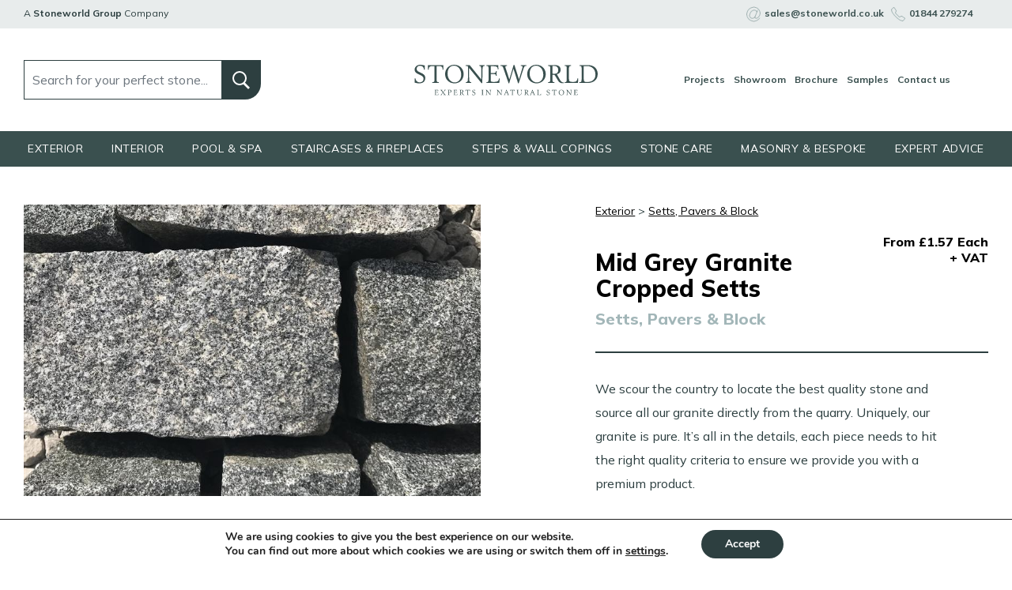

--- FILE ---
content_type: text/html; charset=UTF-8
request_url: https://www.stoneworld.co.uk/product/mid-grey-granite-cropped-setts/
body_size: 27200
content:
<!doctype html>
<html lang="en-US">
<head>
<meta charset="UTF-8">
<meta name="viewport" content="width=device-width, initial-scale=1, shrink-to-fit=no">
<link rel="profile" href="https://gmpg.org/xfn/11">
<meta name='robots' content='index, follow, max-image-preview:large, max-snippet:-1, max-video-preview:-1' />
<script defer src="[data-uri]"></script>
<!-- This site is optimized with the Yoast SEO plugin v26.6 - https://yoast.com/wordpress/plugins/seo/ -->
<title>Mid Grey Granite Setts From Stoneworld - Oxford &amp; Aylesbury</title><link rel="preload" href="https://www.stoneworld.co.uk/wp-content/uploads/2025/09/stoneworld-logo-1.svg" as="image" fetchpriority="high"><link rel="preload" href="https://www.stoneworld.co.uk/wp-content/uploads/2025/09/sm-icon-email.png" as="image" fetchpriority="high"><link rel="preload" href="https://www.stoneworld.co.uk/wp-content/uploads/2025/09/sm-icon-phone.png" as="image" fetchpriority="high"><link rel="preload" href="https://www.stoneworld.co.uk/wp-content/uploads/2025/03/facebook-icon-dark-150x150.png" as="image" imagesrcset="https://www.stoneworld.co.uk/wp-content/uploads/2025/03/facebook-icon-dark-150x150.png 150w, https://www.stoneworld.co.uk/wp-content/uploads/2025/03/facebook-icon-dark-300x300.png 300w, https://www.stoneworld.co.uk/wp-content/uploads/2025/03/facebook-icon-dark-350x350.png 350w, https://www.stoneworld.co.uk/wp-content/uploads/2025/03/facebook-icon-dark-290x290.png 290w, https://www.stoneworld.co.uk/wp-content/uploads/2025/03/facebook-icon-dark.png 512w" imagesizes="(max-width: 150px) 100vw, 150px" fetchpriority="high">
<meta name="description" content="Stoneworld mid grey granite setts in Oxford. Excellent for heavy duty wear such as driveways. Exceptionally tough stone. Call us today." />
<link rel="canonical" href="https://www.stoneworld.co.uk/product/mid-grey-granite-cropped-setts/" />
<meta property="og:locale" content="en_US" />
<meta property="og:type" content="article" />
<meta property="og:title" content="Mid Grey Granite Setts From Stoneworld - Oxford &amp; Aylesbury" />
<meta property="og:description" content="Stoneworld mid grey granite setts in Oxford. Excellent for heavy duty wear such as driveways. Exceptionally tough stone. Call us today." />
<meta property="og:url" content="https://www.stoneworld.co.uk/product/mid-grey-granite-cropped-setts/" />
<meta property="og:site_name" content="Stoneworld" />
<meta property="article:publisher" content="https://www.facebook.com/stoneworldoxfordshire/" />
<meta property="article:modified_time" content="2025-08-14T09:16:30+00:00" />
<meta property="og:image" content="https://www.stoneworld.co.uk/wp-content/uploads/2021/06/Mid-Grey-Granite-Setts-ws-1.jpg" />
<meta property="og:image:width" content="850" />
<meta property="og:image:height" content="850" />
<meta property="og:image:type" content="image/jpeg" />
<meta name="twitter:card" content="summary_large_image" />
<script type="application/ld+json" class="yoast-schema-graph">{"@context":"https://schema.org","@graph":[{"@type":"WebPage","@id":"https://www.stoneworld.co.uk/product/mid-grey-granite-cropped-setts/","url":"https://www.stoneworld.co.uk/product/mid-grey-granite-cropped-setts/","name":"Mid Grey Granite Setts From Stoneworld - Oxford & Aylesbury","isPartOf":{"@id":"https://www.stoneworld.co.uk/#website"},"primaryImageOfPage":{"@id":"https://www.stoneworld.co.uk/product/mid-grey-granite-cropped-setts/#primaryimage"},"image":{"@id":"https://www.stoneworld.co.uk/product/mid-grey-granite-cropped-setts/#primaryimage"},"thumbnailUrl":"https://www.stoneworld.co.uk/wp-content/uploads/2021/06/Mid-Grey-Granite-Setts-ws-1.jpg","datePublished":"2024-05-16T10:19:45+00:00","dateModified":"2025-08-14T09:16:30+00:00","description":"Stoneworld mid grey granite setts in Oxford. Excellent for heavy duty wear such as driveways. Exceptionally tough stone. Call us today.","breadcrumb":{"@id":"https://www.stoneworld.co.uk/product/mid-grey-granite-cropped-setts/#breadcrumb"},"inLanguage":"en-US","potentialAction":[{"@type":"ReadAction","target":["https://www.stoneworld.co.uk/product/mid-grey-granite-cropped-setts/"]}]},{"@type":"ImageObject","inLanguage":"en-US","@id":"https://www.stoneworld.co.uk/product/mid-grey-granite-cropped-setts/#primaryimage","url":"https://www.stoneworld.co.uk/wp-content/uploads/2021/06/Mid-Grey-Granite-Setts-ws-1.jpg","contentUrl":"https://www.stoneworld.co.uk/wp-content/uploads/2021/06/Mid-Grey-Granite-Setts-ws-1.jpg","width":850,"height":850},{"@type":"BreadcrumbList","@id":"https://www.stoneworld.co.uk/product/mid-grey-granite-cropped-setts/#breadcrumb","itemListElement":[{"@type":"ListItem","position":1,"name":"Home","item":"https://www.stoneworld.co.uk/"},{"@type":"ListItem","position":2,"name":"Products","item":"https://www.stoneworld.co.uk/product/"},{"@type":"ListItem","position":3,"name":"Mid Grey Granite Cropped Setts"}]},{"@type":"WebSite","@id":"https://www.stoneworld.co.uk/#website","url":"https://www.stoneworld.co.uk/","name":"Stoneworld","description":"Everything you need in stone","publisher":{"@id":"https://www.stoneworld.co.uk/#organization"},"potentialAction":[{"@type":"SearchAction","target":{"@type":"EntryPoint","urlTemplate":"https://www.stoneworld.co.uk/?s={search_term_string}"},"query-input":{"@type":"PropertyValueSpecification","valueRequired":true,"valueName":"search_term_string"}}],"inLanguage":"en-US"},{"@type":"Organization","@id":"https://www.stoneworld.co.uk/#organization","name":"Stoneworld","url":"https://www.stoneworld.co.uk/","logo":{"@type":"ImageObject","inLanguage":"en-US","@id":"https://www.stoneworld.co.uk/#/schema/logo/image/","url":"https://www.stoneworld.co.uk/wp-content/uploads/2025/09/stoneworld-logo-1.svg","contentUrl":"https://www.stoneworld.co.uk/wp-content/uploads/2025/09/stoneworld-logo-1.svg","caption":"Stoneworld"},"image":{"@id":"https://www.stoneworld.co.uk/#/schema/logo/image/"},"sameAs":["https://www.facebook.com/stoneworldoxfordshire/","https://www.instagram.com/stoneworldoxfordshire/","https://www.pinterest.co.uk/forallyourstone/"]}]}</script>
<!-- / Yoast SEO plugin. -->
<link rel='dns-prefetch' href='//js-eu1.hs-scripts.com' />
<link rel='dns-prefetch' href='//cdn.jsdelivr.net' />
<link rel='dns-prefetch' href='//www.google.com' />
<link rel="alternate" type="text/calendar" title="Stoneworld &raquo; iCal Feed" href="https://www.stoneworld.co.uk/events-hidden/?ical=1" />
<style id='wp-img-auto-sizes-contain-inline-css'>
img:is([sizes=auto i],[sizes^="auto," i]){contain-intrinsic-size:3000px 1500px}
/*# sourceURL=wp-img-auto-sizes-contain-inline-css */
</style>
<link rel='stylesheet' id='sbi_styles-css' href='https://www.stoneworld.co.uk/wp-content/plugins/instagram-feed/css/sbi-styles.min.css?ver=6.10.0' media='all' />
<link rel='stylesheet' id='wp-block-library-css' href='https://www.stoneworld.co.uk/wp-includes/css/dist/block-library/style.min.css?ver=d27ec9c9674641eba42cbe25ad000393' media='all' />
<style id='classic-theme-styles-inline-css'>
/*! This file is auto-generated */
.wp-block-button__link{color:#fff;background-color:#32373c;border-radius:9999px;box-shadow:none;text-decoration:none;padding:calc(.667em + 2px) calc(1.333em + 2px);font-size:1.125em}.wp-block-file__button{background:#32373c;color:#fff;text-decoration:none}
/*# sourceURL=/wp-includes/css/classic-themes.min.css */
</style>
<link rel='stylesheet' id='fontawesome-free-css' href='https://www.stoneworld.co.uk/wp-content/plugins/getwid/vendors/fontawesome-free/css/all.min.css?ver=5.5.0' media='all' />
<link rel='stylesheet' id='slick-css' href='https://www.stoneworld.co.uk/wp-content/plugins/getwid/vendors/slick/slick/slick.min.css?ver=1.9.0' media='all' />
<link rel='stylesheet' id='slick-theme-css' href='https://www.stoneworld.co.uk/wp-content/plugins/getwid/vendors/slick/slick/slick-theme.min.css?ver=1.9.0' media='all' />
<link rel='stylesheet' id='getwid-blocks-css' href='https://www.stoneworld.co.uk/wp-content/plugins/getwid/assets/css/blocks.style.css?ver=2.1.3' media='all' />
<link rel='stylesheet' id='sw-global-css' href='https://www.stoneworld.co.uk/wp-content/themes/stoneworld/dist/css/global.css?ver=441534942' media='all' />
<link rel="stylesheet" id="sw-custom-css" href="https://www.stoneworld.co.uk/wp-content/cache/perfmatters/www.stoneworld.co.uk/minify/ae396f1d6e09.stoneworld.min.css?ver=2022112920728" media="all">
<link rel='stylesheet' id='fanoosa-css-css' href='https://www.stoneworld.co.uk/wp-content/themes/stoneworld/assets/css/FanoosaVideoPlayer.min.css?ver=d27ec9c9674641eba42cbe25ad000393' media='all' />
<link rel='stylesheet' id='lightbox-css-css' href='https://cdn.jsdelivr.net/npm/lightbox2@2.11.4/dist/css/lightbox.min.css?ver=2.11.4' media='all' />
<link rel='stylesheet' id='moove_gdpr_frontend-css' href='https://www.stoneworld.co.uk/wp-content/plugins/gdpr-cookie-compliance/dist/styles/gdpr-main.css?ver=5.0.9' media='all' />
<style id='moove_gdpr_frontend-inline-css'>
#moove_gdpr_cookie_modal,#moove_gdpr_cookie_info_bar,.gdpr_cookie_settings_shortcode_content{font-family:&#039;Nunito&#039;,sans-serif}#moove_gdpr_save_popup_settings_button{background-color:#373737;color:#fff}#moove_gdpr_save_popup_settings_button:hover{background-color:#000}#moove_gdpr_cookie_info_bar .moove-gdpr-info-bar-container .moove-gdpr-info-bar-content a.mgbutton,#moove_gdpr_cookie_info_bar .moove-gdpr-info-bar-container .moove-gdpr-info-bar-content button.mgbutton{background-color:#2d3f40}#moove_gdpr_cookie_modal .moove-gdpr-modal-content .moove-gdpr-modal-footer-content .moove-gdpr-button-holder a.mgbutton,#moove_gdpr_cookie_modal .moove-gdpr-modal-content .moove-gdpr-modal-footer-content .moove-gdpr-button-holder button.mgbutton,.gdpr_cookie_settings_shortcode_content .gdpr-shr-button.button-green{background-color:#2d3f40;border-color:#2d3f40}#moove_gdpr_cookie_modal .moove-gdpr-modal-content .moove-gdpr-modal-footer-content .moove-gdpr-button-holder a.mgbutton:hover,#moove_gdpr_cookie_modal .moove-gdpr-modal-content .moove-gdpr-modal-footer-content .moove-gdpr-button-holder button.mgbutton:hover,.gdpr_cookie_settings_shortcode_content .gdpr-shr-button.button-green:hover{background-color:#fff;color:#2d3f40}#moove_gdpr_cookie_modal .moove-gdpr-modal-content .moove-gdpr-modal-close i,#moove_gdpr_cookie_modal .moove-gdpr-modal-content .moove-gdpr-modal-close span.gdpr-icon{background-color:#2d3f40;border:1px solid #2d3f40}#moove_gdpr_cookie_info_bar span.moove-gdpr-infobar-allow-all.focus-g,#moove_gdpr_cookie_info_bar span.moove-gdpr-infobar-allow-all:focus,#moove_gdpr_cookie_info_bar button.moove-gdpr-infobar-allow-all.focus-g,#moove_gdpr_cookie_info_bar button.moove-gdpr-infobar-allow-all:focus,#moove_gdpr_cookie_info_bar span.moove-gdpr-infobar-reject-btn.focus-g,#moove_gdpr_cookie_info_bar span.moove-gdpr-infobar-reject-btn:focus,#moove_gdpr_cookie_info_bar button.moove-gdpr-infobar-reject-btn.focus-g,#moove_gdpr_cookie_info_bar button.moove-gdpr-infobar-reject-btn:focus,#moove_gdpr_cookie_info_bar span.change-settings-button.focus-g,#moove_gdpr_cookie_info_bar span.change-settings-button:focus,#moove_gdpr_cookie_info_bar button.change-settings-button.focus-g,#moove_gdpr_cookie_info_bar button.change-settings-button:focus{-webkit-box-shadow:0 0 1px 3px #2d3f40;-moz-box-shadow:0 0 1px 3px #2d3f40;box-shadow:0 0 1px 3px #2d3f40}#moove_gdpr_cookie_modal .moove-gdpr-modal-content .moove-gdpr-modal-close i:hover,#moove_gdpr_cookie_modal .moove-gdpr-modal-content .moove-gdpr-modal-close span.gdpr-icon:hover,#moove_gdpr_cookie_info_bar span[data-href]>u.change-settings-button{color:#2d3f40}#moove_gdpr_cookie_modal .moove-gdpr-modal-content .moove-gdpr-modal-left-content #moove-gdpr-menu li.menu-item-selected a span.gdpr-icon,#moove_gdpr_cookie_modal .moove-gdpr-modal-content .moove-gdpr-modal-left-content #moove-gdpr-menu li.menu-item-selected button span.gdpr-icon{color:inherit}#moove_gdpr_cookie_modal .moove-gdpr-modal-content .moove-gdpr-modal-left-content #moove-gdpr-menu li a span.gdpr-icon,#moove_gdpr_cookie_modal .moove-gdpr-modal-content .moove-gdpr-modal-left-content #moove-gdpr-menu li button span.gdpr-icon{color:inherit}#moove_gdpr_cookie_modal .gdpr-acc-link{line-height:0;font-size:0;color:transparent;position:absolute}#moove_gdpr_cookie_modal .moove-gdpr-modal-content .moove-gdpr-modal-close:hover i,#moove_gdpr_cookie_modal .moove-gdpr-modal-content .moove-gdpr-modal-left-content #moove-gdpr-menu li a,#moove_gdpr_cookie_modal .moove-gdpr-modal-content .moove-gdpr-modal-left-content #moove-gdpr-menu li button,#moove_gdpr_cookie_modal .moove-gdpr-modal-content .moove-gdpr-modal-left-content #moove-gdpr-menu li button i,#moove_gdpr_cookie_modal .moove-gdpr-modal-content .moove-gdpr-modal-left-content #moove-gdpr-menu li a i,#moove_gdpr_cookie_modal .moove-gdpr-modal-content .moove-gdpr-tab-main .moove-gdpr-tab-main-content a:hover,#moove_gdpr_cookie_info_bar.moove-gdpr-dark-scheme .moove-gdpr-info-bar-container .moove-gdpr-info-bar-content a.mgbutton:hover,#moove_gdpr_cookie_info_bar.moove-gdpr-dark-scheme .moove-gdpr-info-bar-container .moove-gdpr-info-bar-content button.mgbutton:hover,#moove_gdpr_cookie_info_bar.moove-gdpr-dark-scheme .moove-gdpr-info-bar-container .moove-gdpr-info-bar-content a:hover,#moove_gdpr_cookie_info_bar.moove-gdpr-dark-scheme .moove-gdpr-info-bar-container .moove-gdpr-info-bar-content button:hover,#moove_gdpr_cookie_info_bar.moove-gdpr-dark-scheme .moove-gdpr-info-bar-container .moove-gdpr-info-bar-content span.change-settings-button:hover,#moove_gdpr_cookie_info_bar.moove-gdpr-dark-scheme .moove-gdpr-info-bar-container .moove-gdpr-info-bar-content button.change-settings-button:hover,#moove_gdpr_cookie_info_bar.moove-gdpr-dark-scheme .moove-gdpr-info-bar-container .moove-gdpr-info-bar-content u.change-settings-button:hover,#moove_gdpr_cookie_info_bar span[data-href]>u.change-settings-button,#moove_gdpr_cookie_info_bar.moove-gdpr-dark-scheme .moove-gdpr-info-bar-container .moove-gdpr-info-bar-content a.mgbutton.focus-g,#moove_gdpr_cookie_info_bar.moove-gdpr-dark-scheme .moove-gdpr-info-bar-container .moove-gdpr-info-bar-content button.mgbutton.focus-g,#moove_gdpr_cookie_info_bar.moove-gdpr-dark-scheme .moove-gdpr-info-bar-container .moove-gdpr-info-bar-content a.focus-g,#moove_gdpr_cookie_info_bar.moove-gdpr-dark-scheme .moove-gdpr-info-bar-container .moove-gdpr-info-bar-content button.focus-g,#moove_gdpr_cookie_info_bar.moove-gdpr-dark-scheme .moove-gdpr-info-bar-container .moove-gdpr-info-bar-content a.mgbutton:focus,#moove_gdpr_cookie_info_bar.moove-gdpr-dark-scheme .moove-gdpr-info-bar-container .moove-gdpr-info-bar-content button.mgbutton:focus,#moove_gdpr_cookie_info_bar.moove-gdpr-dark-scheme .moove-gdpr-info-bar-container .moove-gdpr-info-bar-content a:focus,#moove_gdpr_cookie_info_bar.moove-gdpr-dark-scheme .moove-gdpr-info-bar-container .moove-gdpr-info-bar-content button:focus,#moove_gdpr_cookie_info_bar.moove-gdpr-dark-scheme .moove-gdpr-info-bar-container .moove-gdpr-info-bar-content span.change-settings-button.focus-g,span.change-settings-button:focus,button.change-settings-button.focus-g,button.change-settings-button:focus,#moove_gdpr_cookie_info_bar.moove-gdpr-dark-scheme .moove-gdpr-info-bar-container .moove-gdpr-info-bar-content u.change-settings-button.focus-g,#moove_gdpr_cookie_info_bar.moove-gdpr-dark-scheme .moove-gdpr-info-bar-container .moove-gdpr-info-bar-content u.change-settings-button:focus{color:#2d3f40}#moove_gdpr_cookie_modal .moove-gdpr-branding.focus-g span,#moove_gdpr_cookie_modal .moove-gdpr-modal-content .moove-gdpr-tab-main a.focus-g,#moove_gdpr_cookie_modal .moove-gdpr-modal-content .moove-gdpr-tab-main .gdpr-cd-details-toggle.focus-g{color:#2d3f40}#moove_gdpr_cookie_modal.gdpr_lightbox-hide{display:none}
/*# sourceURL=moove_gdpr_frontend-inline-css */
</style>
<script src="https://www.stoneworld.co.uk/wp-includes/js/jquery/jquery.min.js?ver=3.7.1" id="jquery-core-js"></script>
<script src="https://www.stoneworld.co.uk/wp-content/themes/stoneworld/assets/js/FanoosaVideoPlayer.min.js" id="fanoosa-js-js" defer></script>
<script src="https://analytics.ahrefs.com/analytics.js" data-key="N8khqefjVWaaYDk9P9VMrA" async></script>
<script src="https://analytics.ahrefs.com/analytics.js" data-key="QurSM51OcCtOM0POff7OHQ" async></script>			<!-- DO NOT COPY THIS SNIPPET! Start of Page Analytics Tracking for HubSpot WordPress plugin v11.3.33-->
<script class="hsq-set-content-id" data-content-id="blog-post" defer src="[data-uri]"></script>
<!-- DO NOT COPY THIS SNIPPET! End of Page Analytics Tracking for HubSpot WordPress plugin -->
<meta name="tec-api-version" content="v1"><meta name="tec-api-origin" content="https://www.stoneworld.co.uk"><link rel="alternate" href="https://www.stoneworld.co.uk/wp-json/tribe/events/v1/" /><script type="text/javascript" src="//cdn.rlets.com/capture_configs/9d1/7b4/fef/5e849f9bc39da4e469565d7.js" async="async"></script><link rel="icon" href="https://www.stoneworld.co.uk/wp-content/uploads/2025/09/cropped-cropped-Experts-in-Natural-Stone-8-32x32.jpg" sizes="32x32" />
<link rel="icon" href="https://www.stoneworld.co.uk/wp-content/uploads/2025/09/cropped-cropped-Experts-in-Natural-Stone-8-192x192.jpg" sizes="192x192" />
<link rel="apple-touch-icon" href="https://www.stoneworld.co.uk/wp-content/uploads/2025/09/cropped-cropped-Experts-in-Natural-Stone-8-180x180.jpg" />
<meta name="msapplication-TileImage" content="https://www.stoneworld.co.uk/wp-content/uploads/2025/09/cropped-cropped-Experts-in-Natural-Stone-8-270x270.jpg" />
<style id="wp-custom-css">
.mwai-chatbot-container button {
color: #fff !important;
}
.mwai-chatbot-container {
max-width: 670px;
margin: 0 auto;
}
.mwai-chatbot-container button:hover {
color: #2d3f40 !important;
}
.page-id-11777 .hero-title-shadow{
top: 43% !important;
}
.PlayButton_module_playButtonWrapper__c50ea884.PlayButton_module_center__c50ea884, .PlayButton_module_playButtonWrapper__c50ea884.PlayButton_module_center__c50ea884:hover {
display: none !important;
pointer-events: none !important;
}
.videoWrapper {
position: relative;
padding-bottom: 56.00%;
/* 16:9 */
height: 0;
}
#player {
pointer-events: none !important;
}
.videoWrapper iframe {
position: absolute;
top: 0;
left: 0;
width: 100%;
height: 100%;
}
@media only screen and (min-width: 600px) {
.page-id-12602 .videoWrapper iframe
{
padding-left: 25% !important;
}
.page-id-12602 .videoWrapper{
padding-bottom: 40.00%;
}
.page-id-12602 .videoWrapper-one{
padding-left: 25%;
}
}
@media only screen and (max-width: 600px) {
.page-id-12602 .hero-title-shadow{
display: inline-block;
position: relative;
top: 0 !important;
transform: translateY(0%);
z-index: 2;
}
.page-id-12602 .hero-title{
padding: 5px 25px;
}
.page-id-12602 .hero-title h1{
font-size: 19px;
}
}
}
.custom-size img{
width: inherit !important;
height: inherit !important;
margin: auto !important;
}
.custom-size {
margin: auto;
max-width: 700px;
display: flex;
flex-direction: column;
align-content: center;
align-items: center;
}
h2.instahead{
font-size: 30px !important;
text-align: left;
}
h2.instahead:after{
content:"";
height: 2px;
width: 300px;
background-color: black;
display: block;
margin-top: 15px;
}
.home .wp-block.text-entry{
max-width: 1280px !important;
}
.videobanner {
width: 100%;
padding-top: 45%;
display: block;
background-color: red;
}
.page-id-11777 .page-content {
margin-top: 0px;
}
.header-icons img, .header-icons svg, .header-icons i {
width: 24px !important;
height: 24px !important;
max-width: 100%;
max-height: 100%;
}
/* Main image carousel styling */
.product-single-carousel {
width: 100%;
overflow: hidden;
margin-bottom: 10px;
}
.product-single-carousel .carousel-image {
aspect-ratio: 1/1;
display: flex;
align-items: center;
justify-content: center;
}
.product-single-carousel img {
width: 100%;
height: 100%;
object-fit: cover;
}
/* Thumbnails styling */
.product-thumbnails {
display: flex;
gap: 10px;
justify-content: center;
}
.product-thumbnails .thumbnail-image {
width: 80px;
height: 80px;
cursor: pointer;
}
.product-thumbnails .thumbnail-image img {
width: 100%;
height: 100%;
object-fit: cover;
border: 1px solid #ddd;
transition: border-color 0.3s;
}
.product-thumbnails .thumbnail-image:hover img {
border-color: #000;
}
/* Hide Add to Basket only for Modak Tumbled Walling */
body.postid-18088 .single_add_to_cart_button,
body.postid-18088 form.cart {
display: none !important;
}
body.postid-18088 .get-a-quote-button {
display: inline-block;
background: #d68b51;
color: #fff;
padding: 10px 20px;
text-transform: uppercase;
font-weight: bold;
text-align: center;
border-radius: 5px;
margin-top: 20px;
}
/* Hide Add to Basket on Modak Walling product (ID 1808) */
.postid-1808 .order-form-product-button {
display: none !important;
}
/* Hide Add to Basket on Raj Green Walling product (ID 1811) */
.postid-1811 .order-form-product-button {
display: none !important;
}
/* Product carousel sizing */
.product-single img, .product-single-carousel .slick-slide img {
height:auto;
aspect-ratio: 1/1;
}
.product-single, .product-single-carousel{
height:auto;
}
.product-single-carousel-thumbs img {
height:auto
}
.product-single-carousel-thumbs .slick-track{
margin-left:0;
}
/*social butons fix */
.btn-socials img{
margin-left:-5px;
}
/* Updatede mobile menu navigation Raf 16-04-2025 */
@media (min-width:1025px){
.mobile-menu-nav{
display:none;
}
}
@media (max-width:1024px){
.media-menu-nav{
display:block;
}
}
.mobile-search {
margin-top:0;
}
.mobile-menu-wrap{
margin-top:2.5rem;
}
.mobile-header-row{
margin-bottom:2rem;
}
/*Youtube block increase size*/
.block-editor-block-list__block.wp-block.wp-block-embed, .wp-block-embed.aligncenter, .wp-block[data-align=center]>*, .wp-block[data-align=center]>[data-type="core/embed"], div.wp-block.embed .container .wp-block-embed:not(.alignleft):not(.alignright):not(.alignwide):not(.alignfull) {
max-width:1240px
}
/* showroom css */
.showroom{
margin-top:0;
position:relative;
}
.showroom .hero-column  {
background:#2D3F40;
padding:2.5rem;
margin:2rem 0;
color:#fff;
border-radius: 0 0 80px 0;
}
.showroom .hero-column h2  {
color:#fff;
margin-bottom:0;
padding-bottom:0;
font-size:20px;
}
.showroom .hero-column h1  {
padding-top:0;
margin-top: 1rem;
margin-bottom:1rem;
}
.showroom .hero-column p{
margin-bottom: 1rem;
}
.showroom .hero-video{
position:absolute;
right:0;
top:0;
height:100%;
width:55vw;
z-index:-1;
}
.video-bg {
width: 100%;
height: 100%;
overflow: hidden;
object-fit: cover;
z-index: 1;
pointer-events: none;
}
.image-bg img{
height:100%
}
.image-bg {
width: 100%;
height: 100%;
object-fit: cover;
display: block;
}
.showroom .hero-video iframe{
width:100%;
height:100%;
}
section.showroom .btn-primary {
background: #fff;
border-color: #fff;
color: #000;
}
section.showroom .btn-primary:hover {
background: #A2B6B8;
border-color: #A2B6B8;
color: #000;
}
.showroom-list img{
width:16px;
}
ul.showroom-list{
list-style-type: none;
margin:0;
padding:0;
}
ul.showroom-list li{
font-weight:600;
margin-bottom:0.2rem;
}
ul.showroom-list li img{
margin-right:0.5rem;
}
section.showroom-info h2{
border-bottom: 2px solid #2D3F40
}
section.showroom-info span{
font-weight:600;
}
section.showroom-info span.fineprint{
color:#6C757D;
font-weight:300;
}
section.showroom-info a{
font-weight:600;
}
section.showroom-info a:hover{
text-decoration:underline;
}
.showroom-icon{
display:flex;
width:100px;
height:100px;
background:#E8ECEC;
border-radius:100px;
justify-content: center;
align-items: center;
margin-bottom:1.5rem;
}
.center-elements{
}
.showroom-icon img{
width:50px;
margin: auto;
}
span.showroom-featured{
font-weight:600;
font-size:16px;
text-align:center;
}
.py-2{
padding-top:2rem;
padding-bottom:2rem;
}
section.showroom-experts h2{
border-bottom: 2px solid #2D3F40
}
.sales-card-info {
padding:1.2rem;
background-color:#E8ECEC;
}
.sales-card-info span.title {
font-weight:800;
display:block;
}
.sales-card-info span.subtitle {
font-weight:300;
display:block;
font-size: 16px;
letter-spacing: 0;
text-transform: none;
margin-bottom: 0px;
}
.showroom-sales{
margin-bottom:2rem;
}
.mb-2{
margin-bottom:2rem;
}
section.showroom-calendly{
background:#f9f9f9;
padding-top:4rem;
}
section.showroom-services h2{
margin-bottom:0px;
}
section.showroom-calendly h2{
margin-bottom:0px;
}
section.showroom-calendly p{
margin-bottom:0px;
}
.title-center{
text-align:center;
}
section.showroom-services .service-info{
position: absolute;
z-index: 9;
bottom: 0;
width: 100%;
background: #fff;
border-top: 15px solid #2D3F40;
font-weight: 800;
font-size: 16px;
line-height: 20px;
color: #2D3F40;
}
section.showroom-services .service-title{
float: left;
width: calc(100% - 65px);
padding: 10px 0 0 25px;
}
section.showroom-reviews{
background:#f6f6f6;
padding:46px 0;
}
img.google-review-logo{
max-width:200px;
margin-bottom:1rem;
}
.showroom-reviews .review-score{
font-weight:600;
font-size:20px;
}
html {
scroll-behavior: smooth;
}
section.showroom-banner{
background-repeat: no-repeat;
background-position:center;
background-size:cover;
padding: 140px 0;
position: relative;
color:#fff;
text-shadow:2px 3px 10px black;
margin-bottom: 0;
}
.showroom-banner:before {
content: '';
position: absolute;
top: 0;
left: 30%;
right: 0;
bottom: 0;
background: linear-gradient(to left, rgba(0, 0, 0, 0.6), transparent);
}
.showroom-banner h3{
font-size:54px !important;
line-height: 60px!important;
font-weight:400;
}
.showroom-banner a{
color:#fff;
}
.showroom-banner a:hover{
color:#fff;
text-decoration:underline;
}
.review-cards{
display:inline-flex;
}
.review-stars img{
max-width:24px;
margin-right:-2px;
}
.review-title{
font-weight:600;
}
.review-text a{
color:#2D3F40;
font-weight:600;
}
.review-text p{
margin-bottom:1rem;
}
.review-text a:hover{
color:#000;
}
.review-card{
width:100%;
margin:0 1rem;
}
.review-card:first-child{
margin-left:0;
}
.review-card:last-child{
margin-right:0;
}
section.map-features iframe {
width: 100%;
height: 50vh;
}
@media (min-width:993px){
.pl-lg-2{
padding-left: 2rem;
}
}
@media (max-width:9928px){
section.map-features iframe {
margin-bottom: 2rem;
}
}
@media (max-width:768px){
.showroom {
margin-top:-30px;
}
.showroom .hero-video{
position:relative;
width:100%;
height:50vh!important;
}
.review-cards{
display:inline-block;
}
.review-card:last-child{
margin-left: 0;
margin-top:2rem;
}
.showroom .container{
padding:0;
}
.showroom .hero-column{
margin:0
}
.showroom-banner {
text-align:center!important;
}
.showroom-banner:before {
content: '';
position: absolute;
top: 0;
left: 0%;
right: 0;
bottom: 0;
background: linear-gradient(to left, rgba(0, 0, 0, 0.6), transparent);
}
.py-2{
padding-top:1rem;
padding-bottom:1rem;
}
.pb-sm-2{
padding-bottom:2rem;
}
}
/* end of showroom css */
/* Add margin on homepage video at desktop size */
@media (min-width:1025px) {
.videoWrapper-one {
margin-top:-20px!important;
}
}
.hero-slider{
margin-bottom:2rem;
}
/* Test increased width of block text-entry*/
div.wp-block.list-entry, div.wp-block.text-entry{
max-width:900px;
}
p{
line-height:1.9rem;
}
/* Fix hero-slider header being in front of the text */
@media(max-width: 768px){
.hero-title-shadow{
position:relative;
margin-top:-10%;
transform:translateY(0);
}
}
.campaign-image img{
-o-object-fit: cover;
object-fit: cover;
height: 100%;
width:100%;
}
.img-flex-container {
justify-content: center;
align-items: center;
height: 500px;
overflow: hidden;
background-color: #141b1b;
}
/* PROVISIONARY */
.btn-underline{
font-size: 16px;
text-transform: uppercase;
border-bottom: 1px solid #000;
padding: 2px;
letter-spacing: 0.01em;
transition: all 0.3s ease-out;
}
.btn-underline:hover{
color:#7c7c7c;
border-bottom: 1px solid #7c7c7c;
}
.subtitle {
font-size: 16px;
letter-spacing: 0.10em;
text-transform: uppercase;
margin-bottom: -16px;
}
section.special-heading{
padding:48px 0px;
background:#658483;
margin:0;
color:#fff;
h1{
margin-top: 0;
margin-bottom: 1.5rem;
color: #fff!important;
}
}
@media screen and (max-width:768px){
.btn{
font-size:14px;
}
.btn.btn-shadow {
border-radius: 0 0 20px 0;
height: 46px;
min-width: 118px;
padding: 8px 20px;
}
}
.showroom .hero-column h1{
color:#fff;
}
.hero-title h1{
color:#fff;
}
.isotope-col .btn-shadow-wrap{
z-index:1;
}
section.contact{
margin-top:0
}
section.similar-blogs .img-zoom:after, section.similar-projects .img-zoom:after {
z-index:1;
}
.product-single-carousel-thumbs:not(.slick-initialized) .slick-track {
display:none;
}
.product-single-carousel:not(.slick-initialized) .slick-track{
display:none;
}
.product-single-carousel:not(.slick-initialized) .slick-track:first-child{
display:block;
}
@media (max-width: 1150px) {
.quantity-input-prefix {
width: 50%;
}
.form-control.quantity-input {
width:50%;
}
}
section.similar-blogs .img-zoom:after, section.similar-projects .img-zoom:after {
z-index: 2;
}
.d-block{
display:block!important;
}
.wp-block-image.aligncenter{
justify-self:center;
}
.staff-grid img {
height: 100%;
object-fit: cover;
}
.staff-grid .grid-item img{
height: calc(100% - 20px);
aspect-ratio: 1 / 1;
}
@media (max-width: 768px) { 
div.wp-block.image-grid .grid-item-caption{
padding:8px 12px!important;
font-size: 12px!important;
}
}
section.page-links .page-links-divider_margin {
margin-right: 0px;
}
#rl-privacy-notice-container {
position: fixed !important;
left: 0;
top: 0;
width: 100vw;
height: 100vh;
display: flex;
flex-direction: column;
justify-content: end;
background: linear-gradient(to top, rgba(0, 0, 0, 0.7), rgba(0, 0, 0, 0));
z-index: 2000000001 !important;
align-items: center;
}
#rl-privacy-notice-container #rl-privacy-notice-top {
position: relative;
width: calc(100% - 40px);
max-width: 800px;
top: -20px !important;
border-radius: 5px
}
#rl-privacy-notice-container #rl-privacy-notice-top button {
background-color: #2E3839 !important;
border: 2px solid #2E3839;
border-color: #2E3839 !important;
border-radius: 0;
border-bottom-right-radius: 10px;
transition: all 200ms;
}
#rl-privacy-notice-container #rl-privacy-notice-top button:hover {
color: #2E3839 !important;
background-color: white !important;
}
#rl-privacy-notice-container #rl-privacy-notice-top button:hover > span {
color: #2E3839 !important;
}		</style>
<noscript><style>.perfmatters-lazy[data-src]{display:none !important;}</style></noscript><style>.perfmatters-lazy.pmloaded,.perfmatters-lazy.pmloaded>img,.perfmatters-lazy>img.pmloaded,.perfmatters-lazy[data-ll-status=entered]{animation:500ms pmFadeIn}@keyframes pmFadeIn{0%{opacity:0}100%{opacity:1}}</style>  <link rel="preconnect" href="https://fonts.googleapis.com">
<link rel="preconnect" href="https://fonts.gstatic.com" crossorigin>
<link href="https://fonts.googleapis.com/css2?family=Lustria&family=Mulish:ital,wght@0,200..1000;1,200..1000&family=Playfair+Display:ital,wght@0,400..900;1,400..900&display=swap" rel="stylesheet">
<!-- Google Tag Manager -->
<script defer src="[data-uri]"></script>
<!-- End Google Tag Manager -->
</head>
<body class="wp-singular product-template-default single single-product postid-13232 wp-custom-logo wp-embed-responsive wp-theme-stoneworld tribe-no-js" data-module="base">
<!-- Google Tag Manager (noscript) -->
<noscript><iframe src="https://www.googletagmanager.com/ns.html?id=GTM-N8Q8LL3"
height="0" width="0" style="display:none;visibility:hidden"></iframe></noscript>
<!-- End Google Tag Manager (noscript) -->
<div id="sub-menu" style="background:#E8ECEC; padding: 0.5rem 0; font-size: 12px;min-height: 36px;">
<div class="container">
<div class="row top-row">
<div class="col-lg-4 top-col">A <strong>Stoneworld Group</strong> Company</div><div class="col-lg-4 top-col top-col-buttons"><a href="mailto:sales@stoneworld.co.uk" target="_blank"><img data-perfmatters-preload width="20" height="20" src="https://www.stoneworld.co.uk/wp-content/uploads/2025/09/sm-icon-email.png" fetchpriority="high"><strong>sales@stoneworld.co.uk</strong></a><a href="tel:01844279274" target="_blank"><img data-perfmatters-preload width="20" height="20" src="https://www.stoneworld.co.uk/wp-content/uploads/2025/09/sm-icon-phone.png" fetchpriority="high"><strong>01844 279274</strong></a></div>
</div>
</div>
</div>
<section class="mobile-menu" data-module="mobile-menu">
<div class="mobile-menu-inner">
<div class="container mobile-menu-container">
<div class="row mobile-header-row">
<div class="col-10">
<div class="mobile-socials">
<a href="https://www.facebook.com/stoneworldoxfordshire/" target="_blank"
class="btn btn-primary btn-socials-mobile">
<img data-perfmatters-preload width="150" height="150" src="https://www.stoneworld.co.uk/wp-content/uploads/2025/03/facebook-icon-dark-150x150.png" class="attachment-thumbnail size-thumbnail" alt="Dark Green" decoding="async" srcset="https://www.stoneworld.co.uk/wp-content/uploads/2025/03/facebook-icon-dark-150x150.png 150w, https://www.stoneworld.co.uk/wp-content/uploads/2025/03/facebook-icon-dark-300x300.png 300w, https://www.stoneworld.co.uk/wp-content/uploads/2025/03/facebook-icon-dark-350x350.png 350w, https://www.stoneworld.co.uk/wp-content/uploads/2025/03/facebook-icon-dark-290x290.png 290w, https://www.stoneworld.co.uk/wp-content/uploads/2025/03/facebook-icon-dark.png 512w" sizes="(max-width: 150px) 100vw, 150px" fetchpriority="high">                        </a>
<a href="https://www.instagram.com/stoneworldoxfordshire/" target="_blank"
class="btn btn-primary btn-socials-mobile">
<picture class="attachment-thumbnail size-thumbnail" decoding="async">
<source type="image/webp" data-srcset="https://www.stoneworld.co.uk/wp-content/uploads/2025/03/insta-icon-dark-150x150.png.webp 150w" data-sizes="(max-width: 150px) 100vw, 150px"/>
<img width="150" height="150" src="data:image/svg+xml,%3Csvg%20xmlns=&#039;http://www.w3.org/2000/svg&#039;%20width=&#039;150&#039;%20height=&#039;150&#039;%20viewBox=&#039;0%200%20150%20150&#039;%3E%3C/svg%3E" alt="Dark Green Instagram logo" decoding="async" class="perfmatters-lazy" data-src="https://www.stoneworld.co.uk/wp-content/uploads/2025/03/insta-icon-dark-150x150.png" data-srcset="https://www.stoneworld.co.uk/wp-content/uploads/2025/03/insta-icon-dark-150x150.png 150w, https://www.stoneworld.co.uk/wp-content/uploads/2025/03/insta-icon-dark-300x300.png 300w, https://www.stoneworld.co.uk/wp-content/uploads/2025/03/insta-icon-dark-350x350.png 350w, https://www.stoneworld.co.uk/wp-content/uploads/2025/03/insta-icon-dark-290x290.png 290w, https://www.stoneworld.co.uk/wp-content/uploads/2025/03/insta-icon-dark.png 512w" data-sizes="(max-width: 150px) 100vw, 150px" /><noscript><img width="150" height="150" src="https://www.stoneworld.co.uk/wp-content/uploads/2025/03/insta-icon-dark-150x150.png" alt="Dark Green Instagram logo" decoding="async" srcset="https://www.stoneworld.co.uk/wp-content/uploads/2025/03/insta-icon-dark-150x150.png 150w, https://www.stoneworld.co.uk/wp-content/uploads/2025/03/insta-icon-dark-300x300.png 300w, https://www.stoneworld.co.uk/wp-content/uploads/2025/03/insta-icon-dark-350x350.png 350w, https://www.stoneworld.co.uk/wp-content/uploads/2025/03/insta-icon-dark-290x290.png 290w, https://www.stoneworld.co.uk/wp-content/uploads/2025/03/insta-icon-dark.png 512w" sizes="(max-width: 150px) 100vw, 150px"/></noscript>
</picture>
</a>
<a href="https://www.pinterest.co.uk/forallyourstone/" target="_blank"
class="btn btn-primary btn-socials-mobile">
<img width="1" height="1" src="data:image/svg+xml,%3Csvg%20xmlns=&#039;http://www.w3.org/2000/svg&#039;%20width=&#039;1&#039;%20height=&#039;1&#039;%20viewBox=&#039;0%200%201%201&#039;%3E%3C/svg%3E" class="attachment-thumbnail size-thumbnail perfmatters-lazy" alt decoding="async" data-src="https://www.stoneworld.co.uk/wp-content/uploads/2021/07/pinterest-dark.svg" /><noscript><img width="1" height="1" src="https://www.stoneworld.co.uk/wp-content/uploads/2021/07/pinterest-dark.svg" class="attachment-thumbnail size-thumbnail" alt="" decoding="async" /></noscript>                        </a>
<a href="https://www.houzz.co.uk/professionals/stone-paving-and-concrete/stoneworld-oxfordshire-ltd-pfvwgb-pf~1040462200/__public" target="_blank"
class="btn btn-primary btn-socials-mobile">
<img width="1" height="1" src="data:image/svg+xml,%3Csvg%20xmlns=&#039;http://www.w3.org/2000/svg&#039;%20width=&#039;1&#039;%20height=&#039;1&#039;%20viewBox=&#039;0%200%201%201&#039;%3E%3C/svg%3E" class="attachment-thumbnail size-thumbnail perfmatters-lazy" alt decoding="async" data-src="https://www.stoneworld.co.uk/wp-content/uploads/2021/07/houzz-dark.svg" /><noscript><img width="1" height="1" src="https://www.stoneworld.co.uk/wp-content/uploads/2021/07/houzz-dark.svg" class="attachment-thumbnail size-thumbnail" alt="" decoding="async" /></noscript>                        </a>
<a href="https://www.linkedin.com/company/stoneworldoxfordshireltd" target="_blank"
class="btn btn-primary btn-socials-mobile">
<picture class="attachment-thumbnail size-thumbnail" decoding="async">
<source type="image/webp" data-srcset="https://www.stoneworld.co.uk/wp-content/uploads/2024/03/in-5-150x150.png.webp 150w" data-sizes="(max-width: 150px) 100vw, 150px"/>
<img width="150" height="150" src="data:image/svg+xml,%3Csvg%20xmlns=&#039;http://www.w3.org/2000/svg&#039;%20width=&#039;150&#039;%20height=&#039;150&#039;%20viewBox=&#039;0%200%20150%20150&#039;%3E%3C/svg%3E" alt="stoneworld linkedin dark" decoding="async" class="perfmatters-lazy" data-src="https://www.stoneworld.co.uk/wp-content/uploads/2024/03/in-5-150x150.png" data-srcset="https://www.stoneworld.co.uk/wp-content/uploads/2024/03/in-5-150x150.png 150w, https://www.stoneworld.co.uk/wp-content/uploads/2024/03/in-5-300x300.png 300w, https://www.stoneworld.co.uk/wp-content/uploads/2024/03/in-5-1024x1024.png 1024w, https://www.stoneworld.co.uk/wp-content/uploads/2024/03/in-5-350x350.png 350w, https://www.stoneworld.co.uk/wp-content/uploads/2024/03/in-5-290x290.png 290w, https://www.stoneworld.co.uk/wp-content/uploads/2024/03/in-5-e1735816582994.png 10w" data-sizes="(max-width: 150px) 100vw, 150px" /><noscript><img width="150" height="150" src="https://www.stoneworld.co.uk/wp-content/uploads/2024/03/in-5-150x150.png" alt="stoneworld linkedin dark" decoding="async" srcset="https://www.stoneworld.co.uk/wp-content/uploads/2024/03/in-5-150x150.png 150w, https://www.stoneworld.co.uk/wp-content/uploads/2024/03/in-5-300x300.png 300w, https://www.stoneworld.co.uk/wp-content/uploads/2024/03/in-5-1024x1024.png 1024w, https://www.stoneworld.co.uk/wp-content/uploads/2024/03/in-5-350x350.png 350w, https://www.stoneworld.co.uk/wp-content/uploads/2024/03/in-5-290x290.png 290w, https://www.stoneworld.co.uk/wp-content/uploads/2024/03/in-5-e1735816582994.png 10w" sizes="(max-width: 150px) 100vw, 150px"/></noscript>
</picture>
</a>
</div>
</div>
<div class="col-2 ">
<a href="" class="mobile-menu-close"></a>
</div>
</div>
<div class="row">
<div class="col-12 mobile-menu-content">
<div class="mobile-eyebrow-nav-2">
<div class="menu-eyebrow-mobile-container"><ul id="menu-eyebrow-mobile" class="menu"><li id="menu-item-15730" class="menu-item menu-item-type-post_type menu-item-object-page menu-item-15730"><a href="https://www.stoneworld.co.uk/projects/">Projects</a></li>
<li id="menu-item-15731" class="menu-item menu-item-type-post_type menu-item-object-page menu-item-15731"><a href="https://www.stoneworld.co.uk/showroom/">Showroom</a></li>
<li id="menu-item-15732" class="menu-item menu-item-type-post_type menu-item-object-page menu-item-15732"><a href="https://www.stoneworld.co.uk/brochure/">Brochure</a></li>
</ul></div>
</div>
<form role="search" method="get" class="searchform mobile"  action="https://www.stoneworld.co.uk/">
<div class="mobile-search">
<div class="input-group">
<label class="screen-reader-text" for="s"></label>
<input type="text" name="s" id="s"  class="form-control" id="search"  placeholder="Search for your perfect stone..." value="" >
<div class="input-group-append">
<input type="submit" type="button" class="searchsubmit btn btn-primary btn-icon search" value=""/>
</div>
</div>
</div>
</form>
<div class="mobile-menu-wrap">
<div class="menu-primary-mobile-container"><ul id="menu-primary-mobile" class="accordion-list"><li id="menu-item-9713" class="menu-item menu-item-type-post_type menu-item-object-page menu-item-9713"><a href="https://www.stoneworld.co.uk/exterior/">Exterior</a></li>
<li id="menu-item-9705" class="menu-item menu-item-type-post_type menu-item-object-page menu-item-9705"><a href="https://www.stoneworld.co.uk/interior/">Interior</a></li>
<li id="menu-item-9709" class="menu-item menu-item-type-post_type menu-item-object-page menu-item-9709"><a href="https://www.stoneworld.co.uk/pool-spa/">Pool &amp; Spa</a></li>
<li id="menu-item-15742" class="menu-item menu-item-type-post_type menu-item-object-page menu-item-15742"><a href="https://www.stoneworld.co.uk/stairs-fireplaces/">Staircases &amp; Fireplaces</a></li>
<li id="menu-item-15741" class="menu-item menu-item-type-post_type menu-item-object-page menu-item-15741"><a href="https://www.stoneworld.co.uk/steps-wall-copings/">Steps &amp; Wall Copings</a></li>
<li id="menu-item-716" class="menu-item menu-item-type-post_type menu-item-object-page menu-item-716"><a href="https://www.stoneworld.co.uk/masonry-services/">Masonry &#038; Bespoke Stone</a></li>
<li id="menu-item-15743" class="menu-item menu-item-type-post_type menu-item-object-page menu-item-15743"><a href="https://www.stoneworld.co.uk/stone-care/">Stone Care</a></li>
<li id="menu-item-15740" class="menu-item menu-item-type-post_type menu-item-object-page menu-item-has-children menu-item-15740"><a href="https://www.stoneworld.co.uk/expert-advice/">Expert Advice</a>
<ul class="sub-menu">
<li id="menu-item-3001" class="menu-item menu-item-type-post_type menu-item-object-page menu-item-3001"><a href="https://www.stoneworld.co.uk/faqs/">FAQs</a></li>
<li id="menu-item-2999" class="menu-item menu-item-type-post_type menu-item-object-page menu-item-2999"><a href="https://www.stoneworld.co.uk/stone-fixing/">Stone Installation</a></li>
<li id="menu-item-3000" class="menu-item menu-item-type-post_type menu-item-object-page menu-item-3000"><a href="https://www.stoneworld.co.uk/stone-care/">Stone Care</a></li>
<li id="menu-item-6646" class="menu-item menu-item-type-post_type menu-item-object-page menu-item-6646"><a href="https://www.stoneworld.co.uk/articles/">Articles</a></li>
</ul>
</li>
<li id="menu-item-8096" class="menu-item menu-item-type-post_type menu-item-object-page menu-item-has-children menu-item-8096"><a href="https://www.stoneworld.co.uk/about-us/">About Us</a>
<ul class="sub-menu">
<li id="menu-item-13557" class="menu-item menu-item-type-post_type menu-item-object-page menu-item-13557"><a href="https://www.stoneworld.co.uk/build-your-career-at-stoneworld-oxfordshire/">Careers</a></li>
</ul>
</li>
</ul></div>                    </div>
<div class="menu-secondary-mobile-container"><ul id="menu-secondary-mobile" class="row"><div class="col-6"><a href="https://www.stoneworld.co.uk/order-samples/" class="mobile-button">Request Samples</a></div></li>
<div class="col-6"><a href="https://www.stoneworld.co.uk/contact-us/" class="mobile-button">Contact us</a></div></li>
</ul></div>                                    </div>
</div>
</div>
</div>
</section>
<header>
<div class="main-navbar" id="main-navbar">
<div class="container">
<div class="row">
<div class="col-lg-4 header-nav-col-1">
<form role="search" method="get" class="searchform desktop"  action="https://www.stoneworld.co.uk/">
<div class="header-search">
<div class="input-group">
<label class="screen-reader-text" for="s"></label>
<input type="text" name="s" id="s"  class="form-control" id="search"  placeholder="Search for your perfect stone..." value="" >
<div class="input-group-append">
<input type="submit"  type="button" class="searchsubmit btn btn-primary btn-icon search" value=""/>
</div>
</div>
</div>
</form>
</div>
<div class="col-6 col-lg-4 header-nav-col-2  " style="">
<div class="nav-logo">
<a href="">
<a href="https://www.stoneworld.co.uk/" class="custom-logo-link" rel="home"><img src="data:image/svg+xml,%3Csvg%20xmlns=&#039;http://www.w3.org/2000/svg&#039;%20width=&#039;0&#039;%20height=&#039;0&#039;%20viewBox=&#039;0%200%200%200&#039;%3E%3C/svg%3E" class="custom-logo perfmatters-lazy" alt="Stoneworld" decoding="async" data-src="https://www.stoneworld.co.uk/wp-content/uploads/2025/09/stoneworld-logo-1.svg" /><noscript><img src="https://www.stoneworld.co.uk/wp-content/uploads/2025/09/stoneworld-logo-1.svg" class="custom-logo" alt="Stoneworld" decoding="async" /></noscript></a>                        </a>
</div>
</div>
<div class="col-6 col-lg-4 header-nav-col-3">
<div class="desktop-eyebrow-menu">
<div class="menu-eyebrow-container"><ul id="menu-eyebrow" class="menu"><li id="menu-item-15712" class="menu-item menu-item-type-post_type menu-item-object-page menu-item-15712"><a href="https://www.stoneworld.co.uk/projects/">Projects</a></li>
<li id="menu-item-13713" class="menu-item menu-item-type-post_type menu-item-object-page menu-item-13713"><a href="https://www.stoneworld.co.uk/showroom/">Showroom</a></li>
<li id="menu-item-2429" class="menu-item menu-item-type-post_type menu-item-object-page menu-item-2429"><a href="https://www.stoneworld.co.uk/brochure/">Brochure</a></li>
<li id="menu-item-11786" class="menu-item menu-item-type-post_type menu-item-object-page menu-item-11786"><a href="https://www.stoneworld.co.uk/order-samples/">Samples</a></li>
<li id="menu-item-6760" class="nav-strong menu-item menu-item-type-post_type menu-item-object-page menu-item-6760"><a href="https://www.stoneworld.co.uk/contact-us/">Contact us</a></li>
</ul></div>                    </div>
<div class="mobile-buttons">
<a href="#" class="mobile-menu-open"></a>
</div>
</div>
</div>
</div>
</div>
<style>
.mega-menu {
position: absolute;
background: white;
padding: 42px;
width: 100%;
left: 0;
z-index: 999;
visibility: hidden;
opacity: 0;
transition: opacity 0.3s ease, visibility 0.3s ease;
pointer-events: none;
-webkit-box-shadow: 0px 3px 6px 0px rgba(0, 0, 0, 0.25);
box-shadow: 0px 3px 12px 0px rgba(0, 0, 0, 0.20);
letter-spacing: 0.03em;
}
nav.menu-navigation {
background: #3A504F;
position: sticky;
z-index: -1;
top: 130px;
color: #fff;
transition: all 0.3s ease-out;
pointer-events:auto;
}
nav.menu-navigation ul {
margin-bottom: 0;
list-style-type: none;
margin: 0;
padding: 0;
}
nav.menu-navigation .menu-item:hover>a {
background: #658483;
}
nav.menu-navigation ul.main-menu {
margin-bottom: 0;
display: flex;
width: 100%;
justify-content: space-between;
}
.mega-menu .subcategory {
color: #3A504F;
}
.subcategory {
display: flex;
flex-direction: column;
gap: 16px;
}
.subcategory img {
max-width: 48px;
}
.subcategory ul {
margin-bottom: 0;
list-style-type: none;
margin: 0;
padding: 0;
}
.subcategory ul li a {
color: #3A504F;
margin-bottom: 4px;
font-size: 14px;
transition: all 0.3s;
}
.subcategory ul li a:hover {
text-decoration: underline;
text-underline-offset: 4px;
}
a.subcategory-title {
color: #3A504F;
font-family: 'Playfair Display';
font-size: 18px;
font-weight: bold;
}
a:hover.subcategory-title {
color: #000;
}
.menu-item:hover .mega-menu {
visibility: visible;
opacity: 1;
pointer-events: auto;
}
@media (max-width: 1024px) {
nav.menu-navigation {
display: none;
}
}
</style>
<nav class="menu-navigation" id="mega-menu">
<div class="container">
<div class="row">
<ul id="menu-primary-desktop" class="main-menu nav">
<li class="nav-item menu-item">
<a class="main-item" href="https://www.stoneworld.co.uk/exterior/">Exterior</a>
<div class="mega-menu">
<div class="container">
<div class="row">
<div class="col-lg">                                    
<div class="subcategory">
<picture>
<source type="image/webp" data-srcset="https://www.stoneworld.co.uk/wp-content/uploads/2025/08/icon_stone_paving.png.webp"/>
<img width="48" height="48" src="data:image/svg+xml,%3Csvg%20xmlns=&#039;http://www.w3.org/2000/svg&#039;%20width=&#039;48&#039;%20height=&#039;48&#039;%20viewBox=&#039;0%200%2048%2048&#039;%3E%3C/svg%3E" alt="Stone Paving" class="perfmatters-lazy" data-src="https://www.stoneworld.co.uk/wp-content/uploads/2025/08/icon_stone_paving.png" /><noscript><img width="48" height="48" src="https://www.stoneworld.co.uk/wp-content/uploads/2025/08/icon_stone_paving.png" alt="Stone Paving"/></noscript>
</picture>
<a                                             class="subcategory-title">Stone Paving</a>
<ul class="submenu">
<li>
<a href="https://www.stoneworld.co.uk/exterior/all/?category=natural-stone-paving">
Natural Stone Paving                                                </a>
</li>
<li>
<a href="https://www.stoneworld.co.uk/exterior/all/?category=great-british-stone">
Great British Stone                                                </a>
</li>
<li>
<a href="https://www.stoneworld.co.uk/exterior/all/?category=setts">
Setts, Pavers and Block paving                                                </a>
</li>
<li>
<a href="https://www.stoneworld.co.uk/exterior/all/?category=circles">
Circles                                                </a>
</li>
</ul>
</div>
</div>
<div class="col-lg">                                    
<div class="subcategory">
<picture>
<source type="image/webp" data-srcset="https://www.stoneworld.co.uk/wp-content/uploads/2025/08/icon_porcelain_paving.png.webp"/>
<img width="48" height="48" src="data:image/svg+xml,%3Csvg%20xmlns=&#039;http://www.w3.org/2000/svg&#039;%20width=&#039;48&#039;%20height=&#039;48&#039;%20viewBox=&#039;0%200%2048%2048&#039;%3E%3C/svg%3E" alt="Porcelain Tiles" class="perfmatters-lazy" data-src="https://www.stoneworld.co.uk/wp-content/uploads/2025/08/icon_porcelain_paving.png" /><noscript><img width="48" height="48" src="https://www.stoneworld.co.uk/wp-content/uploads/2025/08/icon_porcelain_paving.png" alt="Porcelain Tiles"/></noscript>
</picture>
<a                                             class="subcategory-title">Porcelain Tiles</a>
<ul class="submenu">
<li>
<a href="https://www.stoneworld.co.uk/exterior/all/?category=porcelain-paving">
Porcelain Paving                                                </a>
</li>
</ul>
</div>
</div>
<div class="col-lg">                                    
<div class="subcategory">
<img width="101" height="101" src="data:image/svg+xml,%3Csvg%20xmlns=&#039;http://www.w3.org/2000/svg&#039;%20width=&#039;101&#039;%20height=&#039;101&#039;%20viewBox=&#039;0%200%20101%20101&#039;%3E%3C/svg%3E" alt="Steps" class="perfmatters-lazy" data-src="https://www.stoneworld.co.uk/wp-content/uploads/2025/08/Stairs-1.png" /><noscript><img width="101" height="101" src="https://www.stoneworld.co.uk/wp-content/uploads/2025/08/Stairs-1.png"
alt="Steps" /></noscript>
<a                                             class="subcategory-title">Steps</a>
<ul class="submenu">
<li>
<a href="https://www.stoneworld.co.uk/exterior-stone-steps/">
Natural Stone Steps                                                </a>
</li>
</ul>
</div>
</div>
<div class="col-lg">                                    
<div class="subcategory">
<picture>
<source type="image/webp" data-srcset="https://www.stoneworld.co.uk/wp-content/uploads/2025/08/icon_walling.png.webp"/>
<img width="48" height="48" src="data:image/svg+xml,%3Csvg%20xmlns=&#039;http://www.w3.org/2000/svg&#039;%20width=&#039;48&#039;%20height=&#039;48&#039;%20viewBox=&#039;0%200%2048%2048&#039;%3E%3C/svg%3E" alt="Walling" class="perfmatters-lazy" data-src="https://www.stoneworld.co.uk/wp-content/uploads/2025/08/icon_walling.png" /><noscript><img width="48" height="48" src="https://www.stoneworld.co.uk/wp-content/uploads/2025/08/icon_walling.png" alt="Walling"/></noscript>
</picture>
<a                                             class="subcategory-title">Walling</a>
<ul class="submenu">
<li>
<a href="https://www.stoneworld.co.uk/exterior/all/?suitability=walling">
Walling Stone                                                </a>
</li>
<li>
<a href="https://www.stoneworld.co.uk/exterior/all/?category=natural-stone-copings">
Natural Stone Copings                                                </a>
</li>
</ul>
</div>
</div>
<div class="col-lg">                                    
<div class="subcategory">
<picture>
<source type="image/webp" data-srcset="https://www.stoneworld.co.uk/wp-content/uploads/2025/08/icon_Landscaping_stone.png.webp"/>
<img width="48" height="48" src="data:image/svg+xml,%3Csvg%20xmlns=&#039;http://www.w3.org/2000/svg&#039;%20width=&#039;48&#039;%20height=&#039;48&#039;%20viewBox=&#039;0%200%2048%2048&#039;%3E%3C/svg%3E" alt="Landscaping Stone" class="perfmatters-lazy" data-src="https://www.stoneworld.co.uk/wp-content/uploads/2025/08/icon_Landscaping_stone.png" /><noscript><img width="48" height="48" src="https://www.stoneworld.co.uk/wp-content/uploads/2025/08/icon_Landscaping_stone.png" alt="Landscaping Stone"/></noscript>
</picture>
<a                                             class="subcategory-title">Landscaping Stone</a>
<ul class="submenu">
<li>
<a href="https://www.stoneworld.co.uk/exterior/all/?category=ornamental-feature-items">
Ornamental &amp; Feature Items                                                </a>
</li>
<li>
<a href="https://www.stoneworld.co.uk/exterior/all/?category=aggregates">
Aggregates                                                </a>
</li>
<li>
<a href="https://www.stoneworld.co.uk/exterior/all/?category=rockery-stone">
Rockery Stone                                                </a>
</li>
</ul>
</div>
</div>
</div>
</div>
</div>
</li>
<li class="nav-item menu-item">
<a class="main-item" href="https://www.stoneworld.co.uk/interior/">Interior</a>
<div class="mega-menu">
<div class="container">
<div class="row">
<div class="col-lg">                                    
<div class="subcategory">
<picture>
<source type="image/webp" data-srcset="https://www.stoneworld.co.uk/wp-content/uploads/2025/08/icon-flooring.png.webp"/>
<img width="48" height="48" src="data:image/svg+xml,%3Csvg%20xmlns=&#039;http://www.w3.org/2000/svg&#039;%20width=&#039;48&#039;%20height=&#039;48&#039;%20viewBox=&#039;0%200%2048%2048&#039;%3E%3C/svg%3E" alt="Flooring" class="perfmatters-lazy" data-src="https://www.stoneworld.co.uk/wp-content/uploads/2025/08/icon-flooring.png" /><noscript><img width="48" height="48" src="https://www.stoneworld.co.uk/wp-content/uploads/2025/08/icon-flooring.png" alt="Flooring"/></noscript>
</picture>
<a                                             class="subcategory-title">Flooring</a>
<ul class="submenu">
<li>
<a href="https://www.stoneworld.co.uk/interior/all/?category=natural-stone-flooring">
Natural Stone Flooring                                                </a>
</li>
<li>
<a href="https://www.stoneworld.co.uk/interior/all/?type=porcelain">
Porcelain Flooring                                                </a>
</li>
</ul>
</div>
</div>
<div class="col-lg">                                    
<div class="subcategory">
<picture>
<source type="image/webp" data-srcset="https://www.stoneworld.co.uk/wp-content/uploads/2025/08/icon-tiles.png.webp"/>
<img width="48" height="48" src="data:image/svg+xml,%3Csvg%20xmlns=&#039;http://www.w3.org/2000/svg&#039;%20width=&#039;48&#039;%20height=&#039;48&#039;%20viewBox=&#039;0%200%2048%2048&#039;%3E%3C/svg%3E" alt="Tiles" class="perfmatters-lazy" data-src="https://www.stoneworld.co.uk/wp-content/uploads/2025/08/icon-tiles.png" /><noscript><img width="48" height="48" src="https://www.stoneworld.co.uk/wp-content/uploads/2025/08/icon-tiles.png" alt="Tiles"/></noscript>
</picture>
<a                                             class="subcategory-title">Tiles</a>
<ul class="submenu">
<li>
<a href="https://www.stoneworld.co.uk/interior/all/?type=porcelain">
Porcelain Tiles                                                </a>
</li>
</ul>
</div>
</div>
<div class="col-lg">                                    
<div class="subcategory">
<picture>
<source type="image/webp" data-srcset="https://www.stoneworld.co.uk/wp-content/uploads/2025/08/icon-worktops.png.webp"/>
<img width="48" height="48" src="data:image/svg+xml,%3Csvg%20xmlns=&#039;http://www.w3.org/2000/svg&#039;%20width=&#039;48&#039;%20height=&#039;48&#039;%20viewBox=&#039;0%200%2048%2048&#039;%3E%3C/svg%3E" alt="Bespoke Worktops" class="perfmatters-lazy" data-src="https://www.stoneworld.co.uk/wp-content/uploads/2025/08/icon-worktops.png" /><noscript><img width="48" height="48" src="https://www.stoneworld.co.uk/wp-content/uploads/2025/08/icon-worktops.png" alt="Bespoke Worktops"/></noscript>
</picture>
<a href="https://www.stoneworld.co.uk/interior/kitchen-worktops/"                                            class="subcategory-title">Bespoke Worktops</a>
<ul class="submenu">
<li>
<a href="https://www.stoneworld.co.uk/product/marble-kitchen-worktops/">
Marble Worktops                                                </a>
</li>
<li>
<a href="https://www.stoneworld.co.uk/product/granite-kitchen-worktops/">
Granite Worktops                                                </a>
</li>
<li>
<a href="https://www.stoneworld.co.uk/product/summitstone-crystal-white-quartz/">
SummitStone Quartz Worktops                                                </a>
</li>
<li>
<a href="https://www.stoneworld.co.uk/product/quartz-worktops/">
Quartz Worktops                                                </a>
</li>
</ul>
</div>
</div>
<div class="col-lg"></div><div class="col-lg"></div>                            
</div>
</div>
</div>
</li>
<li class="nav-item menu-item">
<a class="main-item" href="https://www.stoneworld.co.uk/pool-spa/">Pool &amp; Spa</a>
<div class="mega-menu">
<div class="container">
<div class="row">
<div class="col-lg">                                    
<div class="subcategory">
<picture>
<source type="image/webp" data-srcset="https://www.stoneworld.co.uk/wp-content/uploads/2025/08/icon-poolcoping.png.webp"/>
<img width="48" height="48" src="data:image/svg+xml,%3Csvg%20xmlns=&#039;http://www.w3.org/2000/svg&#039;%20width=&#039;48&#039;%20height=&#039;48&#039;%20viewBox=&#039;0%200%2048%2048&#039;%3E%3C/svg%3E" alt="Pool Copings" class="perfmatters-lazy" data-src="https://www.stoneworld.co.uk/wp-content/uploads/2025/08/icon-poolcoping.png" /><noscript><img width="48" height="48" src="https://www.stoneworld.co.uk/wp-content/uploads/2025/08/icon-poolcoping.png" alt="Pool Copings"/></noscript>
</picture>
<a href="https://www.stoneworld.co.uk/pool-spa/all/?category=standard-copings"                                            class="subcategory-title">Pool Copings</a>
<ul class="submenu">
<li>
<a href="https://www.stoneworld.co.uk/pool-spa/all/?category=natural-stone-pool-copings">
Natural Stone Pool Copings                                                </a>
</li>
<li>
<a href="https://www.stoneworld.co.uk/pool-spa/all/?category=standard-copings">
Porcelain Pool Copings                                                </a>
</li>
<li>
<a href="https://www.stoneworld.co.uk/pool-spa/pool-corners/">
Pool Corners                                                </a>
</li>
</ul>
</div>
</div>
<div class="col-lg">                                    
<div class="subcategory">
<picture>
<source type="image/webp" data-srcset="https://www.stoneworld.co.uk/wp-content/uploads/2025/08/icon-pooltile.png.webp"/>
<img width="48" height="48" src="data:image/svg+xml,%3Csvg%20xmlns=&#039;http://www.w3.org/2000/svg&#039;%20width=&#039;48&#039;%20height=&#039;48&#039;%20viewBox=&#039;0%200%2048%2048&#039;%3E%3C/svg%3E" alt="Pool Tiles" class="perfmatters-lazy" data-src="https://www.stoneworld.co.uk/wp-content/uploads/2025/08/icon-pooltile.png" /><noscript><img width="48" height="48" src="https://www.stoneworld.co.uk/wp-content/uploads/2025/08/icon-pooltile.png" alt="Pool Tiles"/></noscript>
</picture>
<a                                             class="subcategory-title">Pool Tiles</a>
<ul class="submenu">
<li>
<a href="https://www.stoneworld.co.uk/pool-spa/all/?category=pool-lining-tiles">
Porcelain Pool lining Tiles                                                </a>
</li>
</ul>
</div>
</div>
<div class="col-lg">                                    
<div class="subcategory">
<picture>
<source type="image/webp" data-srcset="https://www.stoneworld.co.uk/wp-content/uploads/2025/08/icon-grille.png.webp"/>
<img width="48" height="48" src="data:image/svg+xml,%3Csvg%20xmlns=&#039;http://www.w3.org/2000/svg&#039;%20width=&#039;48&#039;%20height=&#039;48&#039;%20viewBox=&#039;0%200%2048%2048&#039;%3E%3C/svg%3E" alt="Bespoke" class="perfmatters-lazy" data-src="https://www.stoneworld.co.uk/wp-content/uploads/2025/08/icon-grille.png" /><noscript><img width="48" height="48" src="https://www.stoneworld.co.uk/wp-content/uploads/2025/08/icon-grille.png" alt="Bespoke"/></noscript>
</picture>
<a                                             class="subcategory-title">Bespoke</a>
<ul class="submenu">
<li>
<a href="https://www.stoneworld.co.uk/product/inspection-covers-deck-level-grilles/">
Deck Level Copings                                                </a>
</li>
<li>
<a href="https://www.stoneworld.co.uk/pool-spa/roman-ends/">
Roman Ends                                                </a>
</li>
<li>
<a href="https://www.stoneworld.co.uk/pool-spa/inspection-lids-and-grilles/">
Inspection Lids and Grilles                                                </a>
</li>
</ul>
</div>
</div>
<div class="col-lg">                                    
</div>
<div class="col-lg order-5">                                    
<div class="nav-banner">
<a href="https://www.stoneworld.co.uk/projects/white-mint-poolscape/">
<div class="black-overlay"></div>
<picture>
<source type="image/webp" data-srcset="https://www.stoneworld.co.uk/wp-content/uploads/2025/04/design-assistance.png.webp"/>
<img width="576" height="734" src="data:image/svg+xml,%3Csvg%20xmlns=&#039;http://www.w3.org/2000/svg&#039;%20width=&#039;576&#039;%20height=&#039;734&#039;%20viewBox=&#039;0%200%20576%20734&#039;%3E%3C/svg%3E" class="perfmatters-lazy" data-src="https://www.stoneworld.co.uk/wp-content/uploads/2025/04/design-assistance.png" /><noscript><img width="576" height="734" src="https://www.stoneworld.co.uk/wp-content/uploads/2025/04/design-assistance.png"/></noscript>
</picture>
<div class="banner-text">
<span>White Mint Pool Scape</span>
</div>
<span
class="btn btn-primary btn-icon arrow-right square banner-arrow"></span>
</a>
</div>
</div>
</div>
</div>
</div>
</li>
<li class="nav-item menu-item">
<a class="main-item" href="https://www.stoneworld.co.uk/stairs-fireplaces/">Staircases &amp; Fireplaces</a>
<div class="mega-menu">
<div class="container">
<div class="row">
<div class="col-lg">                                    
<div class="subcategory">
<picture>
<source type="image/webp" data-srcset="https://www.stoneworld.co.uk/wp-content/uploads/2025/08/icon-staircase.png.webp"/>
<img width="48" height="48" src="data:image/svg+xml,%3Csvg%20xmlns=&#039;http://www.w3.org/2000/svg&#039;%20width=&#039;48&#039;%20height=&#039;48&#039;%20viewBox=&#039;0%200%2048%2048&#039;%3E%3C/svg%3E" alt="Bespoke Staircases" class="perfmatters-lazy" data-src="https://www.stoneworld.co.uk/wp-content/uploads/2025/08/icon-staircase.png" /><noscript><img width="48" height="48" src="https://www.stoneworld.co.uk/wp-content/uploads/2025/08/icon-staircase.png" alt="Bespoke Staircases"/></noscript>
</picture>
<a                                             class="subcategory-title">Bespoke Staircases</a>
<ul class="submenu">
<li>
<a href="https://www.stoneworld.co.uk/interior/staircases/">
Staircases                                                </a>
</li>
</ul>
</div>
</div>
<div class="col-lg">                                    
<div class="subcategory">
<picture>
<source type="image/webp" data-srcset="https://www.stoneworld.co.uk/wp-content/uploads/2025/08/icon-fireplace.png.webp"/>
<img width="48" height="48" src="data:image/svg+xml,%3Csvg%20xmlns=&#039;http://www.w3.org/2000/svg&#039;%20width=&#039;48&#039;%20height=&#039;48&#039;%20viewBox=&#039;0%200%2048%2048&#039;%3E%3C/svg%3E" alt="Bespoke Fireplaces" class="perfmatters-lazy" data-src="https://www.stoneworld.co.uk/wp-content/uploads/2025/08/icon-fireplace.png" /><noscript><img width="48" height="48" src="https://www.stoneworld.co.uk/wp-content/uploads/2025/08/icon-fireplace.png" alt="Bespoke Fireplaces"/></noscript>
</picture>
<a                                             class="subcategory-title">Bespoke Fireplaces</a>
<ul class="submenu">
<li>
<a href="https://www.stoneworld.co.uk/interior/fireplaces-and-hearths/">
Fireplaces &amp; Hearths                                                </a>
</li>
</ul>
</div>
</div>
<div class="col-lg"></div><div class="col-lg"></div><div class="col-lg"></div>                            
</div>
</div>
</div>
</li>
<li class="nav-item menu-item">
<a class="main-item" href="https://www.stoneworld.co.uk/steps-wall-copings/">Steps &amp; Wall Copings</a>
<div class="mega-menu">
<div class="container">
<div class="row">
<div class="col-lg">                                    
<div class="subcategory">
<picture>
<source type="image/webp" data-srcset="https://www.stoneworld.co.uk/wp-content/uploads/2025/08/icon-wallcoping.png.webp"/>
<img width="48" height="48" src="data:image/svg+xml,%3Csvg%20xmlns=&#039;http://www.w3.org/2000/svg&#039;%20width=&#039;48&#039;%20height=&#039;48&#039;%20viewBox=&#039;0%200%2048%2048&#039;%3E%3C/svg%3E" alt="Wall Copings" class="perfmatters-lazy" data-src="https://www.stoneworld.co.uk/wp-content/uploads/2025/08/icon-wallcoping.png" /><noscript><img width="48" height="48" src="https://www.stoneworld.co.uk/wp-content/uploads/2025/08/icon-wallcoping.png" alt="Wall Copings"/></noscript>
</picture>
<a                                             class="subcategory-title">Wall Copings</a>
<ul class="submenu">
<li>
<a href="https://www.stoneworld.co.uk/exterior/all/?category=natural-stone-copings">
Natural Coping Stones                                                </a>
</li>
<li>
<a href="https://www.stoneworld.co.uk/exterior/all/?suitability=wall-copings&#038;type=porcelain">
Porcelain Copings                                                </a>
</li>
</ul>
</div>
</div>
<div class="col-lg">                                    
<div class="subcategory">
<img width="101" height="101" src="data:image/svg+xml,%3Csvg%20xmlns=&#039;http://www.w3.org/2000/svg&#039;%20width=&#039;101&#039;%20height=&#039;101&#039;%20viewBox=&#039;0%200%20101%20101&#039;%3E%3C/svg%3E" alt="Steps" class="perfmatters-lazy" data-src="https://www.stoneworld.co.uk/wp-content/uploads/2025/08/Stairs-1.png" /><noscript><img width="101" height="101" src="https://www.stoneworld.co.uk/wp-content/uploads/2025/08/Stairs-1.png"
alt="Steps" /></noscript>
<a                                             class="subcategory-title">Steps</a>
<ul class="submenu">
<li>
<a href="https://www.stoneworld.co.uk/exterior/all/?category=steps">
Natural Stone Steps                                                </a>
</li>
<li>
<a href="https://www.stoneworld.co.uk/exterior/all/?suitability=step-treads&#038;type=porcelain">
Porcelain Steps                                                </a>
</li>
</ul>
</div>
</div>
<div class="col-lg"></div><div class="col-lg"></div><div class="col-lg"></div>                            
</div>
</div>
</div>
</li>
<li class="nav-item menu-item">
<a class="main-item" href="https://www.stoneworld.co.uk/stone-care/">Stone Care</a>
<div class="mega-menu">
<div class="container">
<div class="row">
<div class="col-lg">                                    
<div class="subcategory">
<picture>
<source type="image/webp" data-srcset="https://www.stoneworld.co.uk/wp-content/uploads/2025/08/icon-fixing-grouting.png.webp"/>
<img width="100" height="100" src="data:image/svg+xml,%3Csvg%20xmlns=&#039;http://www.w3.org/2000/svg&#039;%20width=&#039;100&#039;%20height=&#039;100&#039;%20viewBox=&#039;0%200%20100%20100&#039;%3E%3C/svg%3E" alt="Fixing &amp; Grouting" class="perfmatters-lazy" data-src="https://www.stoneworld.co.uk/wp-content/uploads/2025/08/icon-fixing-grouting.png" /><noscript><img width="100" height="100" src="https://www.stoneworld.co.uk/wp-content/uploads/2025/08/icon-fixing-grouting.png" alt="Fixing &amp; Grouting"/></noscript>
</picture>
<a href="https://www.stoneworld.co.uk/stone-care/all/?category=fixing+and+grouting"                                            class="subcategory-title">Fixing &amp; Grouting</a>
<ul class="submenu">
<li>
<a href="https://www.stoneworld.co.uk/exterior/all/?search=jointing+compound">
Jointing Compound                                                </a>
</li>
<li>
<a href="https://www.stoneworld.co.uk/stone-care/all/?type=grout">
Grout                                                </a>
</li>
<li>
<a href="https://www.stoneworld.co.uk/product/cement/">
Cement                                                </a>
</li>
<li>
<a href="https://www.stoneworld.co.uk/stone-care/all/?type=adhesives">
Adhesives                                                </a>
</li>
<li>
<a href="https://www.stoneworld.co.uk/product/mixed-soft-sand/">
Mixed Soft Sand                                                </a>
</li>
<li>
<a href="https://www.stoneworld.co.uk/product/scalpings-type-1/">
Scalpings / Type 1                                                </a>
</li>
</ul>
</div>
</div>
<div class="col-lg">                                    
<div class="subcategory">
<picture>
<source type="image/webp" data-srcset="https://www.stoneworld.co.uk/wp-content/uploads/2025/09/icon-sealing.png.webp"/>
<img width="100" height="100" src="data:image/svg+xml,%3Csvg%20xmlns=&#039;http://www.w3.org/2000/svg&#039;%20width=&#039;100&#039;%20height=&#039;100&#039;%20viewBox=&#039;0%200%20100%20100&#039;%3E%3C/svg%3E" alt="Stone Sealing" class="perfmatters-lazy" data-src="https://www.stoneworld.co.uk/wp-content/uploads/2025/09/icon-sealing.png" /><noscript><img width="100" height="100" src="https://www.stoneworld.co.uk/wp-content/uploads/2025/09/icon-sealing.png" alt="Stone Sealing"/></noscript>
</picture>
<a href="https://www.stoneworld.co.uk/stone-care/all/?category=stone+sealing"                                            class="subcategory-title">Stone Sealing</a>
<ul class="submenu">
<li>
<a href="https://www.stoneworld.co.uk/product/rob-parkers-best-colour-enhancing-sealer/">
Colour Enhancing Sealer                                                </a>
</li>
<li>
<a href="https://www.stoneworld.co.uk/product/rob-parkers-best-patio-sealer/">
Patio Sealer                                                </a>
</li>
<li>
<a href="https://www.stoneworld.co.uk/product/rob-parkers-best-quartz-and-granite-sealer/">
Quartz &amp; Granite Sealer                                                </a>
</li>
</ul>
</div>
</div>
<div class="col-lg">                                    
<div class="subcategory">
<picture>
<source type="image/webp" data-srcset="https://www.stoneworld.co.uk/wp-content/uploads/2025/08/icon-cleaning.png.webp"/>
<img width="100" height="100" src="data:image/svg+xml,%3Csvg%20xmlns=&#039;http://www.w3.org/2000/svg&#039;%20width=&#039;100&#039;%20height=&#039;100&#039;%20viewBox=&#039;0%200%20100%20100&#039;%3E%3C/svg%3E" alt="Stone Cleaning" class="perfmatters-lazy" data-src="https://www.stoneworld.co.uk/wp-content/uploads/2025/08/icon-cleaning.png" /><noscript><img width="100" height="100" src="https://www.stoneworld.co.uk/wp-content/uploads/2025/08/icon-cleaning.png" alt="Stone Cleaning"/></noscript>
</picture>
<a href="https://www.stoneworld.co.uk/stone-care/all/?category=stone+cleaning"                                            class="subcategory-title">Stone Cleaning</a>
<ul class="submenu">
<li>
<a href="https://www.stoneworld.co.uk/product/rob-parkers-best-algae-remover-and-patio-reviver/">
Algae Remover                                                </a>
</li>
<li>
<a href="https://www.stoneworld.co.uk/product/rob-parkers-best-conclear/">
Cement Remover                                                </a>
</li>
<li>
<a href="https://www.stoneworld.co.uk/product/rob-parkers-best-patio-cleaner/">
Patio Cleaner                                                </a>
</li>
<li>
<a href="https://www.stoneworld.co.uk/product/rob-parkers-best-floor-cleaner/">
Floor Cleaner                                                </a>
</li>
<li>
<a href="https://www.stoneworld.co.uk/product/rob-parkers-best-quartz-and-granite-cleaner/">
Quartz &amp; Granite Cleaner                                                </a>
</li>
<li>
<a href="https://www.stoneworld.co.uk/product/rob-parkers-best-rust-remover/">
Rust Remover                                                </a>
</li>
<li>
<a href="https://www.stoneworld.co.uk/product/rob-parkers-best-stone-stripper/">
Stone Stripper                                                </a>
</li>
</ul>
</div>
</div>
<div class="col-lg">                                    
<div class="subcategory">
<picture>
<source type="image/webp" data-srcset="https://www.stoneworld.co.uk/wp-content/uploads/2025/08/icon-service-cleaning.png.webp"/>
<img width="100" height="100" src="data:image/svg+xml,%3Csvg%20xmlns=&#039;http://www.w3.org/2000/svg&#039;%20width=&#039;100&#039;%20height=&#039;100&#039;%20viewBox=&#039;0%200%20100%20100&#039;%3E%3C/svg%3E" alt="Our Services" class="perfmatters-lazy" data-src="https://www.stoneworld.co.uk/wp-content/uploads/2025/08/icon-service-cleaning.png" /><noscript><img width="100" height="100" src="https://www.stoneworld.co.uk/wp-content/uploads/2025/08/icon-service-cleaning.png" alt="Our Services"/></noscript>
</picture>
<a                                             class="subcategory-title">Our Services</a>
<ul class="submenu">
<li>
<a href="https://www.stoneworld.co.uk/stone-care/patio-cleaning-service/">
Patio Cleaning Service                                                </a>
</li>
</ul>
</div>
</div>
<div class="col-lg"></div>                            
</div>
</div>
</div>
</li>
<li class="nav-item menu-item">
<a class="main-item" href="https://www.stoneworld.co.uk/masonry-services/">Masonry &amp; Bespoke</a>
<div class="mega-menu">
<div class="container">
<div class="row">
<div class="col-lg">                                    
<div class="subcategory">
<picture>
<source type="image/webp" data-srcset="https://www.stoneworld.co.uk/wp-content/uploads/2025/08/Masonry-Services.png.webp"/>
<img width="100" height="100" src="data:image/svg+xml,%3Csvg%20xmlns=&#039;http://www.w3.org/2000/svg&#039;%20width=&#039;100&#039;%20height=&#039;100&#039;%20viewBox=&#039;0%200%20100%20100&#039;%3E%3C/svg%3E" alt="Masonry Services" class="perfmatters-lazy" data-src="https://www.stoneworld.co.uk/wp-content/uploads/2025/08/Masonry-Services.png" /><noscript><img width="100" height="100" src="https://www.stoneworld.co.uk/wp-content/uploads/2025/08/Masonry-Services.png" alt="Masonry Services"/></noscript>
</picture>
<a href="https://www.stoneworld.co.uk/masonry-and-bespoke/"                                            class="subcategory-title">Masonry Services</a>
<ul class="submenu">
<li>
<a href="https://www.stoneworld.co.uk/masonry-services/digital-templating-and-scanning/">
Digital Scanning and Templating                                                </a>
</li>
<li>
<a href="https://www.stoneworld.co.uk/masonry-services/bespoke-stone-carving-2/">
Bespoke Stone Carving                                                </a>
</li>
<li>
<a href="https://www.stoneworld.co.uk/masonry-services/water-jet-cutting-services/">
Water Jet Cutting Services                                                </a>
</li>
<li>
<a href="https://www.stoneworld.co.uk/masonry-services/porcelain-cutting-services/">
Porcelain Cutting Services                                                </a>
</li>
<li>
<a href="https://www.stoneworld.co.uk/masonry-services/edge-profiling/">
Edge Profiling                                                </a>
</li>
</ul>
</div>
</div>
<div class="col-lg">                                    
<div class="subcategory">
<picture>
<source type="image/webp" data-srcset="https://www.stoneworld.co.uk/wp-content/uploads/2025/08/bespoke-stone.png.webp"/>
<img width="100" height="100" src="data:image/svg+xml,%3Csvg%20xmlns=&#039;http://www.w3.org/2000/svg&#039;%20width=&#039;100&#039;%20height=&#039;100&#039;%20viewBox=&#039;0%200%20100%20100&#039;%3E%3C/svg%3E" alt="Bespoke Stone" class="perfmatters-lazy" data-src="https://www.stoneworld.co.uk/wp-content/uploads/2025/08/bespoke-stone.png" /><noscript><img width="100" height="100" src="https://www.stoneworld.co.uk/wp-content/uploads/2025/08/bespoke-stone.png" alt="Bespoke Stone"/></noscript>
</picture>
<a                                             class="subcategory-title">Bespoke Stone</a>
<ul class="submenu">
<li>
<a href="https://www.stoneworld.co.uk/product/water-features/">
Water Features                                                </a>
</li>
<li>
<a href="https://www.stoneworld.co.uk/product/engraved-stone-house-business-signs/">
Engraved House &amp; Business Signs                                                </a>
</li>
</ul>
</div>
</div>
<div class="col-lg">                                    
</div>
<div class="col-lg">                                    
</div>
<div class="col-lg order-5">                                    
<div class="nav-banner">
<a href="https://www.stoneworld.co.uk/projects/">
<div class="black-overlay"></div>
<img width="1024" height="682" src="data:image/svg+xml,%3Csvg%20xmlns=&#039;http://www.w3.org/2000/svg&#039;%20width=&#039;1024&#039;%20height=&#039;682&#039;%20viewBox=&#039;0%200%201024%20682&#039;%3E%3C/svg%3E" class="perfmatters-lazy" data-src="https://www.stoneworld.co.uk/wp-content/uploads/2025/09/49.png.webp" /><noscript><img width="1024" height="682" src="https://www.stoneworld.co.uk/wp-content/uploads/2025/09/49.png.webp"></noscript>
<div class="banner-text">
<span>View our Projects</span>
</div>
<span
class="btn btn-primary btn-icon arrow-right square banner-arrow"></span>
</a>
</div>
</div>
</div>
</div>
</div>
</li>
<li class="nav-item menu-item">
<a class="main-item" href="https://www.stoneworld.co.uk/expert-advice/">Expert Advice</a>
<div class="mega-menu">
<div class="container">
<div class="row">
<div class="col-lg">                                    
<div class="subcategory">
<picture>
<source type="image/webp" data-srcset="https://www.stoneworld.co.uk/wp-content/uploads/2025/09/icon-sw.png.webp"/>
<img width="96" height="96" src="data:image/svg+xml,%3Csvg%20xmlns=&#039;http://www.w3.org/2000/svg&#039;%20width=&#039;96&#039;%20height=&#039;96&#039;%20viewBox=&#039;0%200%2096%2096&#039;%3E%3C/svg%3E" alt="About us" class="perfmatters-lazy" data-src="https://www.stoneworld.co.uk/wp-content/uploads/2025/09/icon-sw.png" /><noscript><img width="96" height="96" src="https://www.stoneworld.co.uk/wp-content/uploads/2025/09/icon-sw.png" alt="About us"/></noscript>
</picture>
<a                                             class="subcategory-title">About us</a>
<ul class="submenu">
<li>
<a href="https://www.stoneworld.co.uk/about-us/">
About Stoneworld                                                </a>
</li>
<li>
<a href="https://www.stoneworld.co.uk/build-your-career-at-stoneworld-oxfordshire/">
Careers                                                </a>
</li>
</ul>
</div>
</div>
<div class="col-lg">                                    
<div class="subcategory">
<picture>
<source type="image/webp" data-srcset="https://www.stoneworld.co.uk/wp-content/uploads/2025/08/icon-info.png.webp"/>
<img width="100" height="100" src="data:image/svg+xml,%3Csvg%20xmlns=&#039;http://www.w3.org/2000/svg&#039;%20width=&#039;100&#039;%20height=&#039;100&#039;%20viewBox=&#039;0%200%20100%20100&#039;%3E%3C/svg%3E" alt="Expert Advice" class="perfmatters-lazy" data-src="https://www.stoneworld.co.uk/wp-content/uploads/2025/08/icon-info.png" /><noscript><img width="100" height="100" src="https://www.stoneworld.co.uk/wp-content/uploads/2025/08/icon-info.png" alt="Expert Advice"/></noscript>
</picture>
<a                                             class="subcategory-title">Expert Advice</a>
<ul class="submenu">
<li>
<a href="https://www.stoneworld.co.uk/events/">
Events                                                </a>
</li>
<li>
<a href="https://www.stoneworld.co.uk/chat/">
Ask our Ai                                                </a>
</li>
<li>
<a href="https://www.stoneworld.co.uk/articles/">
Articles                                                </a>
</li>
<li>
<a href="https://www.stoneworld.co.uk/faqs/">
FAQs                                                </a>
</li>
</ul>
</div>
</div>
<div class="col-lg">                                    
<div class="subcategory">
<picture>
<source type="image/webp" data-srcset="https://www.stoneworld.co.uk/wp-content/uploads/2025/08/icon-guide.png.webp"/>
<img width="100" height="100" src="data:image/svg+xml,%3Csvg%20xmlns=&#039;http://www.w3.org/2000/svg&#039;%20width=&#039;100&#039;%20height=&#039;100&#039;%20viewBox=&#039;0%200%20100%20100&#039;%3E%3C/svg%3E" alt="Guides" class="perfmatters-lazy" data-src="https://www.stoneworld.co.uk/wp-content/uploads/2025/08/icon-guide.png" /><noscript><img width="100" height="100" src="https://www.stoneworld.co.uk/wp-content/uploads/2025/08/icon-guide.png" alt="Guides"/></noscript>
</picture>
<a                                             class="subcategory-title">Guides</a>
<ul class="submenu">
<li>
<a href="https://www.stoneworld.co.uk/stone-fixing/exterior-stone-fixing/">
Exterior Stone Installation                                                </a>
</li>
<li>
<a href="https://www.stoneworld.co.uk/stone-fixing/interior-stone-fixing/">
Interior Stone Installation                                                </a>
</li>
</ul>
</div>
</div>
<div class="col-lg">                                    
<div class="subcategory">
<picture>
<source type="image/webp" data-srcset="https://www.stoneworld.co.uk/wp-content/uploads/2025/09/icon-help.png.webp"/>
<img width="100" height="100" src="data:image/svg+xml,%3Csvg%20xmlns=&#039;http://www.w3.org/2000/svg&#039;%20width=&#039;100&#039;%20height=&#039;100&#039;%20viewBox=&#039;0%200%20100%20100&#039;%3E%3C/svg%3E" alt="Need help?" class="perfmatters-lazy" data-src="https://www.stoneworld.co.uk/wp-content/uploads/2025/09/icon-help.png" /><noscript><img width="100" height="100" src="https://www.stoneworld.co.uk/wp-content/uploads/2025/09/icon-help.png" alt="Need help?"/></noscript>
</picture>
<a                                             class="subcategory-title">Need help?</a>
<ul class="submenu">
<li>
<a href="https://www.stoneworld.co.uk/contact-us/">
Contact us                                                </a>
</li>
</ul>
</div>
</div>
<div class="col-lg"></div>                            
</div>
</div>
</div>
</li>
</ul>
</div>
</div>
</nav>    <div class="container mobile-menu-nav" id="secondary-navbar">
<div class="row">
<div class="col-md-12">
<form role="search" method="get" class="searchform mobile"  action="https://www.stoneworld.co.uk/">
<div class="mobile-search">
<div class="input-group">
<label class="screen-reader-text" for="s"></label>
<input type="text" name="s" id="s"  class="form-control" id="search"  placeholder="Search for your perfect stone..." value="" >
<div class="input-group-append">
<input type="submit" type="button" class="searchsubmit btn btn-primary btn-icon search" value=""/>
</div>
</div>
</div>
</form>
</div>
</div>
</div>
</header>
<!-- Categories Navbar  -->
<section class="product-details">
<div class="container">
<div class="row">
<div class="col-md-12 col-lg-7">
<div class="product-details-padding">
<div class="product-images-container" >
<div class="product-single-carousel" data-module="carousel-product" >
<div image-reference="1626">
<a href="https://www.stoneworld.co.uk/wp-content/uploads/2021/06/Mid-Grey-Granite-Setts-ws-1.jpg" title="">
<img width="850" height="850" src="data:image/svg+xml,%3Csvg%20xmlns=&#039;http://www.w3.org/2000/svg&#039;%20width=&#039;850&#039;%20height=&#039;850&#039;%20viewBox=&#039;0%200%20850%20850&#039;%3E%3C/svg%3E" class="attachment-xlarge-thumb size-xlarge-thumb perfmatters-lazy" alt="Mid-Grey-Granite-Setts-ws (1)" decoding="async" data-src="https://www.stoneworld.co.uk/wp-content/uploads/2021/06/Mid-Grey-Granite-Setts-ws-1.jpg" data-srcset="https://www.stoneworld.co.uk/wp-content/uploads/2021/06/Mid-Grey-Granite-Setts-ws-1.jpg 850w, https://www.stoneworld.co.uk/wp-content/uploads/2021/06/Mid-Grey-Granite-Setts-ws-1-150x150.jpg 150w, https://www.stoneworld.co.uk/wp-content/uploads/2021/06/Mid-Grey-Granite-Setts-ws-1-300x300.jpg 300w, https://www.stoneworld.co.uk/wp-content/uploads/2021/06/Mid-Grey-Granite-Setts-ws-1-768x768.jpg 768w, https://www.stoneworld.co.uk/wp-content/uploads/2021/06/Mid-Grey-Granite-Setts-ws-1-350x350.jpg 350w, https://www.stoneworld.co.uk/wp-content/uploads/2021/06/Mid-Grey-Granite-Setts-ws-1-600x600.jpg 600w, https://www.stoneworld.co.uk/wp-content/uploads/2021/06/Mid-Grey-Granite-Setts-ws-1-290x290.jpg 290w" data-sizes="(max-width: 850px) 100vw, 850px" /><noscript><img width="850" height="850" src="https://www.stoneworld.co.uk/wp-content/uploads/2021/06/Mid-Grey-Granite-Setts-ws-1.jpg" class="attachment-xlarge-thumb size-xlarge-thumb" alt="Mid-Grey-Granite-Setts-ws (1)" decoding="async" srcset="https://www.stoneworld.co.uk/wp-content/uploads/2021/06/Mid-Grey-Granite-Setts-ws-1.jpg 850w, https://www.stoneworld.co.uk/wp-content/uploads/2021/06/Mid-Grey-Granite-Setts-ws-1-150x150.jpg 150w, https://www.stoneworld.co.uk/wp-content/uploads/2021/06/Mid-Grey-Granite-Setts-ws-1-300x300.jpg 300w, https://www.stoneworld.co.uk/wp-content/uploads/2021/06/Mid-Grey-Granite-Setts-ws-1-768x768.jpg 768w, https://www.stoneworld.co.uk/wp-content/uploads/2021/06/Mid-Grey-Granite-Setts-ws-1-350x350.jpg 350w, https://www.stoneworld.co.uk/wp-content/uploads/2021/06/Mid-Grey-Granite-Setts-ws-1-600x600.jpg 600w, https://www.stoneworld.co.uk/wp-content/uploads/2021/06/Mid-Grey-Granite-Setts-ws-1-290x290.jpg 290w" sizes="(max-width: 850px) 100vw, 850px" /></noscript></a>
</div>
</div>
</div>
</div>
</div>
<div class="col-md-12 col-lg-5 product-info">
<div class="breadcrumbs"><a href="https://www.stoneworld.co.uk/exterior/all/">Exterior</a> > <a href="https://www.stoneworld.co.uk/exterior/all/?category=setts">Setts, Pavers &amp; Block</a></div> 
<div class="row">
<div class="col-sm-8 col-lg-8">
<h1>Mid Grey Granite Cropped Setts</h1>
<div class="product-category">
Setts, Pavers &amp; Block                  </div>
</div>
<div class="col-sm-4 col-lg-4">
<div class="product-info-price">
From £1.57 Each<br/>+ VAT</div>
</div>
</div>
<div class="divider"></div>
<div class="product-description">
<p>We scour the country to locate the best quality stone and source all our granite directly from the quarry. Uniquely, our granite is pure. It’s all in the details, each piece needs to hit the right quality criteria to ensure we provide you with a premium product.</p>
<div class="product-description">
<p>You need 50 per sqm for size 200 x 100mm and 100 per sqm for size 100 x 100mm.</p>
<p>You can buy single sizes:<br />
200 x 100 x 100mm<br />
100 x 100 x 100mm</p>
<p><strong>If you require single sizes please call us directly on 01844 279274 to place your order. </strong></p>
</div>
</div>
<div class="product-order-form">
<script type="text/javascript" defer src="[data-uri]"></script>
<div class="order-form-wrap  " id="product-order-form"
data-shopify-product-id="6765418446997">
<div class="row">
<div class="col-12">
<label>Choose size</label>
<div class="select">
<select name="size" id="option-select-size" class="option-select">
<option  value="200 x 100 x 100 (single size)" data-coverage="">200 x 100 x 100 (single size)</option><option  value="100 x 100 x 100 (single size)" data-coverage="">100 x 100 x 100 (single size)</option>
</select>
</div>
</div>
</div>
<div class="row quantity-row ">
<div class="col-12"><label>Choose Quantity</label></div>
<div class="col-12">
<div type="text" class="quantity-input-prefix">Qty:</div>
<input type="number" class="form-control quantity-input" value="1">
</div>
<div class="col-12"><label class="pMethod"
style="font-weight: normal; margin-top: 5px; margin-bottom: 0;">(Pricing Method:
/Each)</label></div>
</div>
<div class="row quantity-row">
<div class="col-12">
<div class="quantity-value">
<div class="row">
<div class="col-6">Quantity value</div>
<div class="col-6 quantity-value-total"></div>
</div>
</div>
</div>
</div>
<div class="row order-button-row ">
<div class="col-sm-12 col-md-6 order-form-message" style="display: none">
<span class="btn-shadow-wrap">
<a id="get_quote_button" href="https://www.stoneworld.co.uk/contact-us"
class="btn btn-primary btn-shadow">
<span>Get a quote</span>
</a>
</span>
</div>
<div class="col-sm-12 col-md-6 order-form-product-button" style="display: none">
<span class="btn-shadow-wrap btn-shadow-wrap-cart">
<a href="" class="btn btn-primary btn-shadow btn-cart">
Add to basket
</a>
</span>
</div>
<div class="col-sm-12 col-md-6 order-form-sample-button" style="display: none">
<span class="btn-shadow-wrap">
<a href="" class="btn btn-primary btn-shadow btn-sample">
Order samples
</a>
</span>
</div>
<div class="col-sm-12 col-md-6 order-form-contact-button" style="display: none">
<span class="btn-shadow-wrap">
<a href="https://www.stoneworld.co.uk/contact-us"
class="btn btn-primary btn-shadow"
id="get_quote_button">
<span>Get a quote</span>
</a>
</span>
</div>
</div>
</div>
<div id="cart"></div>
</div>
<div class="product-details-accordeon">
<div class="default-accordion" >
<div class="row">
<div class="col-12">
<ul class="accordion-list" data-module="dropdown">
<li>
<div class="main-menu">Product Specification</div>
<div class="sub-menu">
<p>
<strong>Product Type:</strong> Granite </br>
<strong>Colour:</strong> Grey
<br/>
<strong>Dimensions:</strong>  200 x 100 x 100mm,  100 x 100 x 100mm , 200 x 100 x 100 (single size), 100 x 100 x 100 (single size) <br />
<strong>Edge: </strong>Hand Cut <br />
<strong>Finish: </strong>Riven <br />
<strong>Application: </strong>External <br />
<strong>Suitability: </strong>Driveways, Pathways, Patios, Paving <br />
<strong>Weight (Kg): </strong>1000kg <br />
</p>
</div>
</li>
<li>
<div class="main-menu">Installation & Maintenance</div>
<div class="sub-menu">
<p>We always advise sealing your Natural Stone to help maintain its natural beauty. Please refer to our Stone Care Page for more information on how to care for your stone.</p>
</div>
</li>
<li>
<div class="main-menu">Delivery & Returns</div>
<div class="sub-menu">
<p><strong>Delivery Time: </strong>5-10 Days</p>
<p> <strong>Delivery Costs: </strong>Delivery cost is based on where you live and will be calculated at checkout.</p>
<p class="m-b-0"><strong>Return Policy: </strong> Please see our <a href="/terms-and-conditions/" target="_blank">Terms and Conditions</a></p>
</div>
</li>
<li>
<div class="main-menu">FAQs</div>
<div class="sub-menu">
<p>Browse our FAQs for more information</p>
<span class="btn-shadow-wrap m-b-10 btn-faq">
<a class="btn btn-primary btn-shadow" href="/faqs/" >FAQs</a>
</span>
</div>
</li>
</ul>
</div>
</div>
</div>
<div class="popup-overlay"></div>
<div class="popup popup-cv" data-module="colour-popup">
<div class="row">
<div class="col-sm-7 col-md-6">
<span class="btn btn-primary">
Colour variations 
<img src="data:image/svg+xml,%3Csvg%20xmlns=&#039;http://www.w3.org/2000/svg&#039;%20width=&#039;0&#039;%20height=&#039;0&#039;%20viewBox=&#039;0%200%200%200&#039;%3E%3C/svg%3E" class="icon-cv perfmatters-lazy" data-src="https://www.stoneworld.co.uk/wp-content/themes/stoneworld/assets/images/icon-cv.svg" /><noscript><img src="https://www.stoneworld.co.uk/wp-content/themes/stoneworld/assets/images/icon-cv.svg" class="icon-cv" /></noscript>
</span>
</div>
<div class="col-sm-5 col-md-6 text-align-right">
<a href="#" class="popup-close"><img src="data:image/svg+xml,%3Csvg%20xmlns=&#039;http://www.w3.org/2000/svg&#039;%20width=&#039;0&#039;%20height=&#039;0&#039;%20viewBox=&#039;0%200%200%200&#039;%3E%3C/svg%3E" class="perfmatters-lazy" data-src="https://www.stoneworld.co.uk/wp-content/themes/stoneworld/assets/images/icon-popup-close.svg" /><noscript><img src="https://www.stoneworld.co.uk/wp-content/themes/stoneworld/assets/images/icon-popup-close.svg"  /></noscript></a>
</div>
</div>
<div class="container m-t-40">
<div class="row">
</div>
</div>
</div>
</div>
<div class="product-bought-together">
<div class="product-bought-together-wrap">
<div class="row">
<div class="col">
<p class="title"><strong>Often bought together with</strong></p>
</div>	
</div>
<div class="row  justify-content-center">
<div class="col-10">
<div class="product-bought-together-carousel">
<div class="product-item ">
<div class="img-zoom">
<a href="https://www.stoneworld.co.uk/product/residual-jointing-compound/">
<picture class="product-image wp-post-image" decoding="async">
<source type="image/webp" data-srcset="https://www.stoneworld.co.uk/wp-content/uploads/2021/06/Resiply_Buckets-image-for-editing-290x290.jpg.webp 290w, https://www.stoneworld.co.uk/wp-content/uploads/2021/06/Resiply_Buckets-image-for-editing-150x150.jpg.webp 150w, https://www.stoneworld.co.uk/wp-content/uploads/2021/06/Resiply_Buckets-image-for-editing-350x350.jpg.webp 350w" data-sizes="(max-width: 290px) 100vw, 290px"/>
<img width="290" height="290" src="data:image/svg+xml,%3Csvg%20xmlns=&#039;http://www.w3.org/2000/svg&#039;%20width=&#039;290&#039;%20height=&#039;290&#039;%20viewBox=&#039;0%200%20290%20290&#039;%3E%3C/svg%3E" alt decoding="async" class="perfmatters-lazy" data-src="https://www.stoneworld.co.uk/wp-content/uploads/2021/06/Resiply_Buckets-image-for-editing-290x290.jpg" data-srcset="https://www.stoneworld.co.uk/wp-content/uploads/2021/06/Resiply_Buckets-image-for-editing-290x290.jpg 290w, https://www.stoneworld.co.uk/wp-content/uploads/2021/06/Resiply_Buckets-image-for-editing-150x150.jpg 150w, https://www.stoneworld.co.uk/wp-content/uploads/2021/06/Resiply_Buckets-image-for-editing-350x350.jpg 350w, https://www.stoneworld.co.uk/wp-content/uploads/2021/06/Resiply_Buckets-image-for-editing-600x600.jpg 600w, https://www.stoneworld.co.uk/wp-content/uploads/2021/06/Resiply_Buckets-image-for-editing-512x512.jpg 512w" data-sizes="(max-width: 290px) 100vw, 290px" /><noscript><img width="290" height="290" src="https://www.stoneworld.co.uk/wp-content/uploads/2021/06/Resiply_Buckets-image-for-editing-290x290.jpg" alt="" decoding="async" srcset="https://www.stoneworld.co.uk/wp-content/uploads/2021/06/Resiply_Buckets-image-for-editing-290x290.jpg 290w, https://www.stoneworld.co.uk/wp-content/uploads/2021/06/Resiply_Buckets-image-for-editing-150x150.jpg 150w, https://www.stoneworld.co.uk/wp-content/uploads/2021/06/Resiply_Buckets-image-for-editing-350x350.jpg 350w, https://www.stoneworld.co.uk/wp-content/uploads/2021/06/Resiply_Buckets-image-for-editing-600x600.jpg 600w, https://www.stoneworld.co.uk/wp-content/uploads/2021/06/Resiply_Buckets-image-for-editing-512x512.jpg 512w" sizes="(max-width: 290px) 100vw, 290px"/></noscript>
</picture>
<span class="btn btn-primary btn-icon arrow-right square"></span>
</a>
</div>
<div class="product-title">ResiDUAL Jointing Compound</div>
<div class="product-price">From £63/Each</div>
</div>
<div class="product-item ">
<div class="img-zoom">
<a href="https://www.stoneworld.co.uk/product/rob-parkers-best-patio-sealer/">
<picture class="product-image wp-post-image" decoding="async">
<source type="image/webp" data-srcset="https://www.stoneworld.co.uk/wp-content/uploads/2022/01/RPB-bottles-for-Google-Shopping-Feed-2-290x290.png.webp 290w, https://www.stoneworld.co.uk/wp-content/uploads/2022/01/RPB-bottles-for-Google-Shopping-Feed-2-1200x1200.png.webp 1200w, https://www.stoneworld.co.uk/wp-content/uploads/2022/01/RPB-bottles-for-Google-Shopping-Feed-2-150x150.png.webp 150w, https://www.stoneworld.co.uk/wp-content/uploads/2022/01/RPB-bottles-for-Google-Shopping-Feed-2-350x350.png.webp 350w, https://www.stoneworld.co.uk/wp-content/uploads/2022/01/RPB-bottles-for-Google-Shopping-Feed-2-600x600.png.webp 600w" data-sizes="(max-width: 290px) 100vw, 290px"/>
<img width="290" height="290" src="data:image/svg+xml,%3Csvg%20xmlns=&#039;http://www.w3.org/2000/svg&#039;%20width=&#039;290&#039;%20height=&#039;290&#039;%20viewBox=&#039;0%200%20290%20290&#039;%3E%3C/svg%3E" alt decoding="async" class="perfmatters-lazy" data-src="https://www.stoneworld.co.uk/wp-content/uploads/2022/01/RPB-bottles-for-Google-Shopping-Feed-2-290x290.png" data-srcset="https://www.stoneworld.co.uk/wp-content/uploads/2022/01/RPB-bottles-for-Google-Shopping-Feed-2-290x290.png 290w, https://www.stoneworld.co.uk/wp-content/uploads/2022/01/RPB-bottles-for-Google-Shopping-Feed-2-1200x1200.png 1200w, https://www.stoneworld.co.uk/wp-content/uploads/2022/01/RPB-bottles-for-Google-Shopping-Feed-2-150x150.png 150w, https://www.stoneworld.co.uk/wp-content/uploads/2022/01/RPB-bottles-for-Google-Shopping-Feed-2-350x350.png 350w, https://www.stoneworld.co.uk/wp-content/uploads/2022/01/RPB-bottles-for-Google-Shopping-Feed-2-600x600.png 600w, https://www.stoneworld.co.uk/wp-content/uploads/2022/01/RPB-bottles-for-Google-Shopping-Feed-2-512x512.png 512w" data-sizes="(max-width: 290px) 100vw, 290px" /><noscript><img width="290" height="290" src="https://www.stoneworld.co.uk/wp-content/uploads/2022/01/RPB-bottles-for-Google-Shopping-Feed-2-290x290.png" alt="" decoding="async" srcset="https://www.stoneworld.co.uk/wp-content/uploads/2022/01/RPB-bottles-for-Google-Shopping-Feed-2-290x290.png 290w, https://www.stoneworld.co.uk/wp-content/uploads/2022/01/RPB-bottles-for-Google-Shopping-Feed-2-1200x1200.png 1200w, https://www.stoneworld.co.uk/wp-content/uploads/2022/01/RPB-bottles-for-Google-Shopping-Feed-2-150x150.png 150w, https://www.stoneworld.co.uk/wp-content/uploads/2022/01/RPB-bottles-for-Google-Shopping-Feed-2-350x350.png 350w, https://www.stoneworld.co.uk/wp-content/uploads/2022/01/RPB-bottles-for-Google-Shopping-Feed-2-600x600.png 600w, https://www.stoneworld.co.uk/wp-content/uploads/2022/01/RPB-bottles-for-Google-Shopping-Feed-2-512x512.png 512w" sizes="(max-width: 290px) 100vw, 290px"/></noscript>
</picture>
<span class="btn btn-primary btn-icon arrow-right square"></span>
</a>
</div>
<div class="product-title">Rob Parker&#8217;s Best Patio Sealer</div>
<div class="product-price">From £38.00/Each</div>
</div>
</div>
</div>
</div>
</div>
</div>
</div>
</div>
<div class="row row-related-products-desktop">
<div class="col-12">
<div class="related-products">
<div class="row">
<div class="col-md-12"><span class="subtitle">Related products</span>
<div><h2>Other products in the range</h2></div>
</div>
<div class="col-sm-6 col-lg-3">
<div class="related-products-image img-zoom">
<a href="https://www.stoneworld.co.uk/product/silver-grey-granite-cropped-setts/" title="Silver Grey Granite Cropped Setts">
<picture class="product-image wp-post-image" decoding="async">
<source type="image/webp" data-srcset="https://www.stoneworld.co.uk/wp-content/uploads/2021/06/silver-granite-handcut-1-350x350.jpg.webp 350w, https://www.stoneworld.co.uk/wp-content/uploads/2021/06/silver-granite-handcut-1-150x150.jpg.webp 150w, https://www.stoneworld.co.uk/wp-content/uploads/2021/06/silver-granite-handcut-1-290x290.jpg.webp 290w" data-sizes="(max-width: 350px) 100vw, 350px"/>
<img width="350" height="350" src="data:image/svg+xml,%3Csvg%20xmlns=&#039;http://www.w3.org/2000/svg&#039;%20width=&#039;350&#039;%20height=&#039;350&#039;%20viewBox=&#039;0%200%20350%20350&#039;%3E%3C/svg%3E" alt decoding="async" class="perfmatters-lazy" data-src="https://www.stoneworld.co.uk/wp-content/uploads/2021/06/silver-granite-handcut-1-350x350.jpg" data-srcset="https://www.stoneworld.co.uk/wp-content/uploads/2021/06/silver-granite-handcut-1-350x350.jpg 350w, https://www.stoneworld.co.uk/wp-content/uploads/2021/06/silver-granite-handcut-1-150x150.jpg 150w, https://www.stoneworld.co.uk/wp-content/uploads/2021/06/silver-granite-handcut-1-600x600.jpg 600w, https://www.stoneworld.co.uk/wp-content/uploads/2021/06/silver-granite-handcut-1-290x290.jpg 290w, https://www.stoneworld.co.uk/wp-content/uploads/2021/06/silver-granite-handcut-1-512x512.jpg 512w" data-sizes="(max-width: 350px) 100vw, 350px" /><noscript><img width="350" height="350" src="https://www.stoneworld.co.uk/wp-content/uploads/2021/06/silver-granite-handcut-1-350x350.jpg" alt="" decoding="async" srcset="https://www.stoneworld.co.uk/wp-content/uploads/2021/06/silver-granite-handcut-1-350x350.jpg 350w, https://www.stoneworld.co.uk/wp-content/uploads/2021/06/silver-granite-handcut-1-150x150.jpg 150w, https://www.stoneworld.co.uk/wp-content/uploads/2021/06/silver-granite-handcut-1-600x600.jpg 600w, https://www.stoneworld.co.uk/wp-content/uploads/2021/06/silver-granite-handcut-1-290x290.jpg 290w, https://www.stoneworld.co.uk/wp-content/uploads/2021/06/silver-granite-handcut-1-512x512.jpg 512w" sizes="(max-width: 350px) 100vw, 350px"/></noscript>
</picture>
<span class="btn btn-primary btn-icon arrow-right square"></span>
</a>
</div>
<strong> <a class="product-title-link" href="https://www.stoneworld.co.uk/product/silver-grey-granite-cropped-setts/" title="Silver Grey Granite Cropped Setts">Silver Grey Granite Cropped Setts</a></strong>
</div>
<div class="col-sm-6 col-lg-3">
<div class="related-products-image img-zoom">
<a href="https://www.stoneworld.co.uk/product/black-basalt-granite-cropped-setts/" title="Black Basalt Granite Cropped Setts">
<picture class="product-image wp-post-image" decoding="async">
<source type="image/webp" data-srcset="https://www.stoneworld.co.uk/wp-content/uploads/2021/06/blackbasaltcroppedsetts-350x350.jpg.webp 350w, https://www.stoneworld.co.uk/wp-content/uploads/2021/06/blackbasaltcroppedsetts-150x150.jpg.webp 150w, https://www.stoneworld.co.uk/wp-content/uploads/2021/06/blackbasaltcroppedsetts-290x290.jpg.webp 290w" data-sizes="(max-width: 350px) 100vw, 350px"/>
<img width="350" height="350" src="data:image/svg+xml,%3Csvg%20xmlns=&#039;http://www.w3.org/2000/svg&#039;%20width=&#039;350&#039;%20height=&#039;350&#039;%20viewBox=&#039;0%200%20350%20350&#039;%3E%3C/svg%3E" alt decoding="async" class="perfmatters-lazy" data-src="https://www.stoneworld.co.uk/wp-content/uploads/2021/06/blackbasaltcroppedsetts-350x350.jpg" data-srcset="https://www.stoneworld.co.uk/wp-content/uploads/2021/06/blackbasaltcroppedsetts-350x350.jpg 350w, https://www.stoneworld.co.uk/wp-content/uploads/2021/06/blackbasaltcroppedsetts-150x150.jpg 150w, https://www.stoneworld.co.uk/wp-content/uploads/2021/06/blackbasaltcroppedsetts-290x290.jpg 290w" data-sizes="(max-width: 350px) 100vw, 350px" /><noscript><img width="350" height="350" src="https://www.stoneworld.co.uk/wp-content/uploads/2021/06/blackbasaltcroppedsetts-350x350.jpg" alt="" decoding="async" srcset="https://www.stoneworld.co.uk/wp-content/uploads/2021/06/blackbasaltcroppedsetts-350x350.jpg 350w, https://www.stoneworld.co.uk/wp-content/uploads/2021/06/blackbasaltcroppedsetts-150x150.jpg 150w, https://www.stoneworld.co.uk/wp-content/uploads/2021/06/blackbasaltcroppedsetts-290x290.jpg 290w" sizes="(max-width: 350px) 100vw, 350px"/></noscript>
</picture>
<span class="btn btn-primary btn-icon arrow-right square"></span>
</a>
</div>
<strong> <a class="product-title-link" href="https://www.stoneworld.co.uk/product/black-basalt-granite-cropped-setts/" title="Black Basalt Granite Cropped Setts">Black Basalt Granite Cropped Setts</a></strong>
</div>
</div>
</div>
</div>
</div>
</div>
<div class="container container-related-products-mobile">
<div class="row row-related-products-mobile">
<div class="col-12">
<div class="related-products">
<div class="row">
<div class="col-md-12"><span class="subtitle">Related products</span>
<div><h2>Other products in the range</h2></div>
</div>
<div class="col-sm-6 col-md-4">
<div class="related-products-image img-zoom">
<a href="https://www.stoneworld.co.uk/product/silver-grey-granite-cropped-setts/" title="Silver Grey Granite Cropped Setts">
<picture class="product-image wp-post-image" decoding="async">
<source type="image/webp" data-srcset="https://www.stoneworld.co.uk/wp-content/uploads/2021/06/silver-granite-handcut-1-350x350.jpg.webp 350w, https://www.stoneworld.co.uk/wp-content/uploads/2021/06/silver-granite-handcut-1-150x150.jpg.webp 150w, https://www.stoneworld.co.uk/wp-content/uploads/2021/06/silver-granite-handcut-1-290x290.jpg.webp 290w" data-sizes="(max-width: 350px) 100vw, 350px"/>
<img width="350" height="350" src="data:image/svg+xml,%3Csvg%20xmlns=&#039;http://www.w3.org/2000/svg&#039;%20width=&#039;350&#039;%20height=&#039;350&#039;%20viewBox=&#039;0%200%20350%20350&#039;%3E%3C/svg%3E" alt decoding="async" class="perfmatters-lazy" data-src="https://www.stoneworld.co.uk/wp-content/uploads/2021/06/silver-granite-handcut-1-350x350.jpg" data-srcset="https://www.stoneworld.co.uk/wp-content/uploads/2021/06/silver-granite-handcut-1-350x350.jpg 350w, https://www.stoneworld.co.uk/wp-content/uploads/2021/06/silver-granite-handcut-1-150x150.jpg 150w, https://www.stoneworld.co.uk/wp-content/uploads/2021/06/silver-granite-handcut-1-600x600.jpg 600w, https://www.stoneworld.co.uk/wp-content/uploads/2021/06/silver-granite-handcut-1-290x290.jpg 290w, https://www.stoneworld.co.uk/wp-content/uploads/2021/06/silver-granite-handcut-1-512x512.jpg 512w" data-sizes="(max-width: 350px) 100vw, 350px" /><noscript><img width="350" height="350" src="https://www.stoneworld.co.uk/wp-content/uploads/2021/06/silver-granite-handcut-1-350x350.jpg" alt="" decoding="async" srcset="https://www.stoneworld.co.uk/wp-content/uploads/2021/06/silver-granite-handcut-1-350x350.jpg 350w, https://www.stoneworld.co.uk/wp-content/uploads/2021/06/silver-granite-handcut-1-150x150.jpg 150w, https://www.stoneworld.co.uk/wp-content/uploads/2021/06/silver-granite-handcut-1-600x600.jpg 600w, https://www.stoneworld.co.uk/wp-content/uploads/2021/06/silver-granite-handcut-1-290x290.jpg 290w, https://www.stoneworld.co.uk/wp-content/uploads/2021/06/silver-granite-handcut-1-512x512.jpg 512w" sizes="(max-width: 350px) 100vw, 350px"/></noscript>
</picture>
<span class="btn btn-primary btn-icon arrow-right square"></span>
</a>
</div>
<strong> <a class="product-title-link" href="https://www.stoneworld.co.uk/product/silver-grey-granite-cropped-setts/" title="Silver Grey Granite Cropped Setts">Silver Grey Granite Cropped Setts</a></strong>
</div>
<div class="col-sm-6 col-md-4">
<div class="related-products-image img-zoom">
<a href="https://www.stoneworld.co.uk/product/black-basalt-granite-cropped-setts/" title="Black Basalt Granite Cropped Setts">
<picture class="product-image wp-post-image" decoding="async">
<source type="image/webp" data-srcset="https://www.stoneworld.co.uk/wp-content/uploads/2021/06/blackbasaltcroppedsetts-350x350.jpg.webp 350w, https://www.stoneworld.co.uk/wp-content/uploads/2021/06/blackbasaltcroppedsetts-150x150.jpg.webp 150w, https://www.stoneworld.co.uk/wp-content/uploads/2021/06/blackbasaltcroppedsetts-290x290.jpg.webp 290w" data-sizes="(max-width: 350px) 100vw, 350px"/>
<img width="350" height="350" src="data:image/svg+xml,%3Csvg%20xmlns=&#039;http://www.w3.org/2000/svg&#039;%20width=&#039;350&#039;%20height=&#039;350&#039;%20viewBox=&#039;0%200%20350%20350&#039;%3E%3C/svg%3E" alt decoding="async" class="perfmatters-lazy" data-src="https://www.stoneworld.co.uk/wp-content/uploads/2021/06/blackbasaltcroppedsetts-350x350.jpg" data-srcset="https://www.stoneworld.co.uk/wp-content/uploads/2021/06/blackbasaltcroppedsetts-350x350.jpg 350w, https://www.stoneworld.co.uk/wp-content/uploads/2021/06/blackbasaltcroppedsetts-150x150.jpg 150w, https://www.stoneworld.co.uk/wp-content/uploads/2021/06/blackbasaltcroppedsetts-290x290.jpg 290w" data-sizes="(max-width: 350px) 100vw, 350px" /><noscript><img width="350" height="350" src="https://www.stoneworld.co.uk/wp-content/uploads/2021/06/blackbasaltcroppedsetts-350x350.jpg" alt="" decoding="async" srcset="https://www.stoneworld.co.uk/wp-content/uploads/2021/06/blackbasaltcroppedsetts-350x350.jpg 350w, https://www.stoneworld.co.uk/wp-content/uploads/2021/06/blackbasaltcroppedsetts-150x150.jpg 150w, https://www.stoneworld.co.uk/wp-content/uploads/2021/06/blackbasaltcroppedsetts-290x290.jpg 290w" sizes="(max-width: 350px) 100vw, 350px"/></noscript>
</picture>
<span class="btn btn-primary btn-icon arrow-right square"></span>
</a>
</div>
<strong> <a class="product-title-link" href="https://www.stoneworld.co.uk/product/black-basalt-granite-cropped-setts/" title="Black Basalt Granite Cropped Setts">Black Basalt Granite Cropped Setts</a></strong>
</div>
</div>
</div>
</div>
</div>
</div>
</section>
<div class="modal" id="quote-modal">
<div class="modal-content">
<a class="close">&times;</a>
<div class="order-form-wrap" id="custom-form" data-formid="xzdpponp" >
<div class="form-container">
<div class="row">
<div class="col-lg-12">
<div class="form-title">Product Quote: <span style="font-weight:300;">Mid Grey Granite Cropped Setts</span></div>
</div>
</div>
<div class="quote-form-step-container" style="display:none;"id="quote-form-step">
<div class="row">
<div class="col-sm-6 mb-1 form-group"><label>Full Name<span style="color:#E51515;">*</span></label><input name="hubspot-name"
placeholder="" class="form-control" required></input>
</div>
<div class="col-sm-6 mb-1 form-group"><label>Email<span style="color:#E51515;">*</span></label><input name="hubspot-email"
placeholder="" type="email" class="form-control" required></input>
</div>
</div>
<div class="row">
<div class="col-sm-6 mb-1 form-group"><label>Phone Number<span style="color:#E51515;">*</span></label><input name="hubspot-phone"
placeholder="" type="tel" class="form-control" required></input>
</div>
<div class="col-sm-6 mb-1 form-group"><label>Company Name</label><input name="hubspot-company"
placeholder=""  class="form-control" ></input>
</div>
</div>
<div class="row">
<div class="col-sm-12 mb-1 form-group"><label>Postcode<span style="color:#E51515;">*</span></label><input name="hubspot-zip"
placeholder="" type="text" data-type="zip" pattern="^([A-Z]{1,2}\d{1,2}[A-Z]? ?\d[A-Z]{2}|GIR ?0AA)$" maxlength="8" class="form-control" required></input>
</div>
</div>
<div class="row">
<div class="col-sm-12 mb-1 form-group"><label>Message</label><textarea  name="message"
placeholder="" class="form-control"></textarea>
</div>
</div>
<div class="row">
<div class="col-sm-12 mb-1 form-group"><div><input name="hubspot-consent" type="checkbox" style="margin-right: 12px;margin-left: 6px;scale:1.8;" required><span style="color:#E51515; font-weight:bold;">* </span>I agree to allow Stoneworld to store and process my personal data.</div>
</div>
</div>
</div>
<div class="row">
<div class="col">
<span class="btn-shadow-wrap" id="button-form-0">
<a href="" class="btn btn-back btn-shadow">
<span>Previous</span>
</a>
</span>
</div>
<div class="col">
<span class="btn-shadow-wrap" id="button-form-1">
<a href="" class="btn btn-primary btn-shadow">
<span id="button-text">Send</span>
<span id="button-spinner" style="display: none; margin-left: 8px;">
<img src="data:image/svg+xml,%3Csvg%20xmlns=&#039;http://www.w3.org/2000/svg&#039;%20width=&#039;0&#039;%20height=&#039;0&#039;%20viewBox=&#039;0%200%200%200&#039;%3E%3C/svg%3E" alt="Loading" style="width: 16px; height: 16px;" class="perfmatters-lazy" data-src="https://www.stoneworld.co.uk/wp-content/themes/stoneworld/assets/images/180-ring.svg" /><noscript><img src="https://www.stoneworld.co.uk/wp-content/themes/stoneworld/assets/images/180-ring.svg" alt="Loading"
style="width: 16px; height: 16px;"></noscript>
</span>
</a>
</span>
</div>
</div>
<div class="row">
<div class="col-lg-12 recaptcha-container">
This site is protected by reCAPTCHA and the Google
<a href="https://policies.google.com/privacy">Privacy Policy</a> and
<a href="https://policies.google.com/terms">Terms of Service</a> apply.
</div>
</div>
</div>
<div id="success-message" style="display: none; text-align: center; padding: 20px;">
<img src="data:image/svg+xml,%3Csvg%20xmlns=&#039;http://www.w3.org/2000/svg&#039;%20width=&#039;0&#039;%20height=&#039;0&#039;%20viewBox=&#039;0%200%200%200&#039;%3E%3C/svg%3E" alt="Success" style="width: 64px; height: 64px; margin-bottom: 20px;margin-top:2rem;" class="perfmatters-lazy" data-src="https://www.stoneworld.co.uk/wp-content/themes/stoneworld/assets/images/success-icon.svg" /><noscript><img src="https://www.stoneworld.co.uk/wp-content/themes/stoneworld/assets/images/success-icon.svg" alt="Success" style="width: 64px; height: 64px; margin-bottom: 20px;margin-top:2rem;"></noscript>
<h2>Thank you!</h2>
<p>Your enquiry has been successfully submitted. We’ll get back to you shortly.</p>
</div>
<div id="error-message" style="display: none; text-align: center; padding: 20px;">
<img src="data:image/svg+xml,%3Csvg%20xmlns=&#039;http://www.w3.org/2000/svg&#039;%20width=&#039;0&#039;%20height=&#039;0&#039;%20viewBox=&#039;0%200%200%200&#039;%3E%3C/svg%3E" alt="error" style="width: 64px; height: 64px; margin-bottom: 20px;margin-top:2rem;" class="perfmatters-lazy" data-src="https://www.stoneworld.co.uk/wp-content/themes/stoneworld/assets/images/important-icon.svg" /><noscript><img src="https://www.stoneworld.co.uk/wp-content/themes/stoneworld/assets/images/important-icon.svg" alt="error" style="width: 64px; height: 64px; margin-bottom: 20px;margin-top:2rem;"></noscript>    <h2>Something Went Wrong</h2>
<p>Unfortunately, we were unable to process your submission at this time. Your information remains secure. Please
try again shortly, or contact us directly if the issue persists.</p>
<a id="button-form-reset" href="">Try again</a>
</div>
</div>
</div>
</div>

<!--Start of Tawk.to Script-->
<script type="text/javascript" defer src="[data-uri]"></script>
<!--End of Tawk.to Script-->
<div class="footer-contact">
<div class="container">
<div class="row">
<div class="col-lg-4">
<h2>Contact Us </h2>
</div>
<div class="col-lg-8">
<div class="footer-contact-container">
<div class="footer-contact-block">
<a href="tel:01844279274">
<div class="footer-icon">
<img src="data:image/svg+xml,%3Csvg%20xmlns=&#039;http://www.w3.org/2000/svg&#039;%20width=&#039;0&#039;%20height=&#039;0&#039;%20viewBox=&#039;0%200%200%200&#039;%3E%3C/svg%3E" class="perfmatters-lazy" data-src="https://www.stoneworld.co.uk/wp-content/uploads/2025/09/call-icon.svg" /><noscript><img src="https://www.stoneworld.co.uk/wp-content/uploads/2025/09/call-icon.svg"></noscript>
</div>
<div class="contact-info">
<span>Office</span>
01844 279274                            </div>
</a>
</div>
<div class="footer-contact-block">
<a href="http://wa.me/07538761490">
<div class="footer-icon">
<img src="data:image/svg+xml,%3Csvg%20xmlns=&#039;http://www.w3.org/2000/svg&#039;%20width=&#039;0&#039;%20height=&#039;0&#039;%20viewBox=&#039;0%200%200%200&#039;%3E%3C/svg%3E" class="perfmatters-lazy" data-src="https://www.stoneworld.co.uk/wp-content/uploads/2025/09/whatsapp-icon.svg" /><noscript><img src="https://www.stoneworld.co.uk/wp-content/uploads/2025/09/whatsapp-icon.svg"></noscript>
</div>
<div class="contact-info">
<span>Whatsapp</span>
07538 761490                            </div>
</a>
</div>
<div class="footer-contact-block">
<a href="mailto:sales@stoneworld.co.uk">
<div class="footer-icon">
<img src="data:image/svg+xml,%3Csvg%20xmlns=&#039;http://www.w3.org/2000/svg&#039;%20width=&#039;0&#039;%20height=&#039;0&#039;%20viewBox=&#039;0%200%200%200&#039;%3E%3C/svg%3E" class="perfmatters-lazy" data-src="https://www.stoneworld.co.uk/wp-content/uploads/2025/09/mail-icon.svg" /><noscript><img src="https://www.stoneworld.co.uk/wp-content/uploads/2025/09/mail-icon.svg"></noscript>
</div>
<div class="contact-info">
<span>Email</span>
sales@stoneworld.co.uk                            </div>
</a>
</div>
</div>
</div>
</div>
</div>
</div>
<footer>
<div class="container">
<div class="row main-footer">
<div class="col-lg-4 company-info-container">
<div class="row">
<div class="col-lg">
<div class="company-info">
<span class="small">Monday to Friday</span>
<span class="bold">7:30am - 5:00pm</span>
</div>
<div class="company-info">
<span class="small">Saturday</span>
<span class="bold">9am - 1pm</span>
</div>
<div class="company-info">
<span class="small">Sunday & Bank Holiday</span>
<span class="bold">Closed</span>
</div>
</div>
<div class="col-lg">
<div class="company-info">
<span class="small">Address</span>
<span class="bold">Stoneworld (Oxfordshire) Ltd Views Farm Great Milton, OX44 7NW</span>
<a target='_BLANK' href="https://maps.app.goo.gl/4nzAeZhistJ4ndVd6">Directions →</a>
</div>
</div>
</div>
<div class="row">
<div class="col-lg">
<!-- check if social appear is in any of the icons -->
<div class="company-info">
<span class="small">Follow us on Social</span>
<div class="social-icons">
<a href="https://www.facebook.com/stoneworldoxfordshire/" target="_blank"
class="btn btn-primary btn-socials-footer">
<img width="150" height="150" src="data:image/svg+xml,%3Csvg%20xmlns=&#039;http://www.w3.org/2000/svg&#039;%20width=&#039;150&#039;%20height=&#039;150&#039;%20viewBox=&#039;0%200%20150%20150&#039;%3E%3C/svg%3E" class="attachment-thumbnail size-thumbnail perfmatters-lazy" alt="White facebook logo" decoding="async" data-src="https://www.stoneworld.co.uk/wp-content/uploads/2025/03/Facebook-icon-light-150x150.png" data-srcset="https://www.stoneworld.co.uk/wp-content/uploads/2025/03/Facebook-icon-light-150x150.png 150w, https://www.stoneworld.co.uk/wp-content/uploads/2025/03/Facebook-icon-light-300x300.png 300w, https://www.stoneworld.co.uk/wp-content/uploads/2025/03/Facebook-icon-light-350x350.png 350w, https://www.stoneworld.co.uk/wp-content/uploads/2025/03/Facebook-icon-light-290x290.png 290w, https://www.stoneworld.co.uk/wp-content/uploads/2025/03/Facebook-icon-light.png 512w" data-sizes="(max-width: 150px) 100vw, 150px" /><noscript><img width="150" height="150" src="https://www.stoneworld.co.uk/wp-content/uploads/2025/03/Facebook-icon-light-150x150.png" class="attachment-thumbnail size-thumbnail" alt="White facebook logo" decoding="async" srcset="https://www.stoneworld.co.uk/wp-content/uploads/2025/03/Facebook-icon-light-150x150.png 150w, https://www.stoneworld.co.uk/wp-content/uploads/2025/03/Facebook-icon-light-300x300.png 300w, https://www.stoneworld.co.uk/wp-content/uploads/2025/03/Facebook-icon-light-350x350.png 350w, https://www.stoneworld.co.uk/wp-content/uploads/2025/03/Facebook-icon-light-290x290.png 290w, https://www.stoneworld.co.uk/wp-content/uploads/2025/03/Facebook-icon-light.png 512w" sizes="(max-width: 150px) 100vw, 150px" /></noscript>                                </a>
<a href="https://www.instagram.com/stoneworldoxfordshire/" target="_blank"
class="btn btn-primary btn-socials-footer">
<picture class="attachment-thumbnail size-thumbnail" decoding="async">
<source type="image/webp" data-srcset="https://www.stoneworld.co.uk/wp-content/uploads/2025/03/Insta-icon-light-150x150.png.webp 150w" data-sizes="(max-width: 150px) 100vw, 150px"/>
<img width="150" height="150" src="data:image/svg+xml,%3Csvg%20xmlns=&#039;http://www.w3.org/2000/svg&#039;%20width=&#039;150&#039;%20height=&#039;150&#039;%20viewBox=&#039;0%200%20150%20150&#039;%3E%3C/svg%3E" alt="white instagram logo" decoding="async" class="perfmatters-lazy" data-src="https://www.stoneworld.co.uk/wp-content/uploads/2025/03/Insta-icon-light-150x150.png" data-srcset="https://www.stoneworld.co.uk/wp-content/uploads/2025/03/Insta-icon-light-150x150.png 150w, https://www.stoneworld.co.uk/wp-content/uploads/2025/03/Insta-icon-light-300x300.png 300w, https://www.stoneworld.co.uk/wp-content/uploads/2025/03/Insta-icon-light-350x350.png 350w, https://www.stoneworld.co.uk/wp-content/uploads/2025/03/Insta-icon-light-290x290.png 290w, https://www.stoneworld.co.uk/wp-content/uploads/2025/03/Insta-icon-light.png 512w" data-sizes="(max-width: 150px) 100vw, 150px" /><noscript><img width="150" height="150" src="https://www.stoneworld.co.uk/wp-content/uploads/2025/03/Insta-icon-light-150x150.png" alt="white instagram logo" decoding="async" srcset="https://www.stoneworld.co.uk/wp-content/uploads/2025/03/Insta-icon-light-150x150.png 150w, https://www.stoneworld.co.uk/wp-content/uploads/2025/03/Insta-icon-light-300x300.png 300w, https://www.stoneworld.co.uk/wp-content/uploads/2025/03/Insta-icon-light-350x350.png 350w, https://www.stoneworld.co.uk/wp-content/uploads/2025/03/Insta-icon-light-290x290.png 290w, https://www.stoneworld.co.uk/wp-content/uploads/2025/03/Insta-icon-light.png 512w" sizes="(max-width: 150px) 100vw, 150px"/></noscript>
</picture>
</a>
<a href="https://www.pinterest.co.uk/forallyourstone/" target="_blank"
class="btn btn-primary btn-socials-footer">
<img width="1" height="1" src="data:image/svg+xml,%3Csvg%20xmlns=&#039;http://www.w3.org/2000/svg&#039;%20width=&#039;1&#039;%20height=&#039;1&#039;%20viewBox=&#039;0%200%201%201&#039;%3E%3C/svg%3E" class="attachment-thumbnail size-thumbnail perfmatters-lazy" alt="Pinterest logo in white" decoding="async" data-src="https://www.stoneworld.co.uk/wp-content/uploads/2021/07/pinterest-white.svg" /><noscript><img width="1" height="1" src="https://www.stoneworld.co.uk/wp-content/uploads/2021/07/pinterest-white.svg" class="attachment-thumbnail size-thumbnail" alt="Pinterest logo in white" decoding="async" /></noscript>                                </a>
<a href="https://www.houzz.co.uk/professionals/stone-paving-and-concrete/stoneworld-oxfordshire-ltd-pfvwgb-pf~1040462200/__public" target="_blank"
class="btn btn-primary btn-socials-footer">
<img width="1" height="1" src="data:image/svg+xml,%3Csvg%20xmlns=&#039;http://www.w3.org/2000/svg&#039;%20width=&#039;1&#039;%20height=&#039;1&#039;%20viewBox=&#039;0%200%201%201&#039;%3E%3C/svg%3E" class="attachment-thumbnail size-thumbnail perfmatters-lazy" alt decoding="async" data-src="https://www.stoneworld.co.uk/wp-content/uploads/2021/07/houzz-white.svg" /><noscript><img width="1" height="1" src="https://www.stoneworld.co.uk/wp-content/uploads/2021/07/houzz-white.svg" class="attachment-thumbnail size-thumbnail" alt="" decoding="async" /></noscript>                                </a>
<a href="https://www.linkedin.com/company/stoneworldoxfordshireltd" target="_blank"
class="btn btn-primary btn-socials-footer">
<img width="150" height="150" src="data:image/svg+xml,%3Csvg%20xmlns=&#039;http://www.w3.org/2000/svg&#039;%20width=&#039;150&#039;%20height=&#039;150&#039;%20viewBox=&#039;0%200%20150%20150&#039;%3E%3C/svg%3E" class="attachment-thumbnail size-thumbnail perfmatters-lazy" alt="stoneworld linkedin" decoding="async" data-src="https://www.stoneworld.co.uk/wp-content/uploads/2024/03/in-4-150x150.png" data-srcset="https://www.stoneworld.co.uk/wp-content/uploads/2024/03/in-4-150x150.png 150w, https://www.stoneworld.co.uk/wp-content/uploads/2024/03/in-4-1200x1200.png 1200w, https://www.stoneworld.co.uk/wp-content/uploads/2024/03/in-4-300x300.png 300w, https://www.stoneworld.co.uk/wp-content/uploads/2024/03/in-4-768x768.png 768w, https://www.stoneworld.co.uk/wp-content/uploads/2024/03/in-4-1024x1024.png 1024w, https://www.stoneworld.co.uk/wp-content/uploads/2024/03/in-4-350x350.png 350w, https://www.stoneworld.co.uk/wp-content/uploads/2024/03/in-4-600x600.png 600w, https://www.stoneworld.co.uk/wp-content/uploads/2024/03/in-4-290x290.png 290w, https://www.stoneworld.co.uk/wp-content/uploads/2024/03/in-4.png 1500w" data-sizes="(max-width: 150px) 100vw, 150px" /><noscript><img width="150" height="150" src="https://www.stoneworld.co.uk/wp-content/uploads/2024/03/in-4-150x150.png" class="attachment-thumbnail size-thumbnail" alt="stoneworld linkedin" decoding="async" srcset="https://www.stoneworld.co.uk/wp-content/uploads/2024/03/in-4-150x150.png 150w, https://www.stoneworld.co.uk/wp-content/uploads/2024/03/in-4-1200x1200.png 1200w, https://www.stoneworld.co.uk/wp-content/uploads/2024/03/in-4-300x300.png 300w, https://www.stoneworld.co.uk/wp-content/uploads/2024/03/in-4-768x768.png 768w, https://www.stoneworld.co.uk/wp-content/uploads/2024/03/in-4-1024x1024.png 1024w, https://www.stoneworld.co.uk/wp-content/uploads/2024/03/in-4-350x350.png 350w, https://www.stoneworld.co.uk/wp-content/uploads/2024/03/in-4-600x600.png 600w, https://www.stoneworld.co.uk/wp-content/uploads/2024/03/in-4-290x290.png 290w, https://www.stoneworld.co.uk/wp-content/uploads/2024/03/in-4.png 1500w" sizes="(max-width: 150px) 100vw, 150px" /></noscript>                                </a>
</div>
</div>
</div>
</div>
</div>
<div class="col-lg-8 footer-site-menu">
<div class="row">
<div class="col-sm-6 col-lg">
<span class="title">Products</span>
<ul>
<li><a                                     href="https://www.stoneworld.co.uk/exterior/">Exterior</a>
</li>
<li><a                                     href="https://www.stoneworld.co.uk/interior/">Interior</a>
</li>
<li><a                                     href="https://www.stoneworld.co.uk/pool-spa/">Pool &amp; Spa</a>
</li>
<li><a                                     href="https://www.stoneworld.co.uk/stairs-fireplaces/">Stairs &amp; Fireplaces</a>
</li>
<li><a                                     href="https://www.stoneworld.co.uk/steps-wall-copings/">Steps &amp; Wall Copings</a>
</li>
<li><a                                     href="https://www.stoneworld.co.uk/stone-care/">Stone Care</a>
</li>
</ul>
</div>
<div class="col-sm-6 col-lg">
<span class="title">Masonry Services</span>
<ul>
<li><a                                     href="https://www.stoneworld.co.uk/masonry-services/digital-templating-and-scanning/">Digital Scanning &amp; Templating</a>
</li>
<li><a                                     href="https://www.stoneworld.co.uk/masonry-services/bespoke-stone-carving-2/">Bespoke Stone Carving</a>
</li>
<li><a                                     href="https://www.stoneworld.co.uk/masonry-services/water-jet-cutting-services/">Water Jet Cutting</a>
</li>
<li><a                                     href="https://www.stoneworld.co.uk/masonry-services/edge-profiling/">Edge Profiling</a>
</li>
<li><a                                     href="https://www.stoneworld.co.uk/product/water-features/">Water Features</a>
</li>
<li><a                                     href="https://www.stoneworld.co.uk/product/fireplaces-hearths/">Fireplaces</a>
</li>
<li><a                                     href="https://www.stoneworld.co.uk/product/engraved-stone-house-business-signs/">Engraved Stone</a>
</li>
</ul>
</div>
<div class="col-sm-6 col-lg">
<span class="title">Expert Advice</span>
<ul>
<li><a                                     href="https://www.stoneworld.co.uk/events/">Events</a>
</li>
<li><a                                     href="https://www.stoneworld.co.uk/chat/">Ask our AI</a>
</li>
<li><a                                     href="https://www.stoneworld.co.uk/articles/">Articles</a>
</li>
<li><a                                     href="https://www.stoneworld.co.uk/faqs/">Frequent Asked Questions</a>
</li>
<li><a                                     href="https://www.stoneworld.co.uk/stone-fixing/exterior-stone-fixing/">Exterior Stone Installation</a>
</li>
<li><a                                     href="https://www.stoneworld.co.uk/stone-fixing/interior-stone-fixing/">Interior Stone Installation</a>
</li>
</ul>
</div>
<div class="col-sm-6 col-lg">
<span class="title">Resources</span>
<ul>
<li><a                                     href="https://www.stoneworld.co.uk/about-us/">About Us</a>
</li>
<li><a                                     href="https://www.stoneworld.co.uk/technical-data-sheets-2025/">Technical Data</a>
</li>
<li><a                                     href="https://www.stoneworld.co.uk/brochure/">Brochures</a>
</li>
<li><a                                     href="https://www.stoneworld.co.uk/build-your-career-at-stoneworld-oxfordshire/">Careers</a>
</li>
<li><a                                     href="https://www.stoneworld.co.uk/terms-and-conditions/">Terms and Conditions</a>
</li>
<li><a                                     href="https://www.stoneworld.co.uk/privacy-policy/">Privacy Policy</a>
</li>
</ul>
</div>
</div>
</div>
</div>
</div>
<div class="container">
<div class="row end-foot">
<div class="col-lg-6 slogan-container order-md-1">
<h2> Over 20 years of stone innovation</h2>
</div>
<div class="col-lg-6 logos-container order-md-2">
<div class="footer-logos">
<img width="2268" height="621" src="data:image/svg+xml,%3Csvg%20xmlns=&#039;http://www.w3.org/2000/svg&#039;%20width=&#039;2268&#039;%20height=&#039;621&#039;%20viewBox=&#039;0%200%202268%20621&#039;%3E%3C/svg%3E" alt="Stone Federation" class="perfmatters-lazy" data-src="https://www.stoneworld.co.uk/wp-content/uploads/2025/09/Stonefederationlogolong.jpg" /><noscript><img width="2268" height="621" src="https://www.stoneworld.co.uk/wp-content/uploads/2025/09/Stonefederationlogolong.jpg"
alt="Stone Federation"></noscript>
</div>
<div class="footer-logos">
<img width="580" height="362" src="data:image/svg+xml,%3Csvg%20xmlns=&#039;http://www.w3.org/2000/svg&#039;%20width=&#039;580&#039;%20height=&#039;362&#039;%20viewBox=&#039;0%200%20580%20362&#039;%3E%3C/svg%3E" alt="British Association Landscape Industries" class="perfmatters-lazy" data-src="https://www.stoneworld.co.uk/wp-content/uploads/2025/09/large_1bali-accredited-primary-logo.png" /><noscript><img width="580" height="362" src="https://www.stoneworld.co.uk/wp-content/uploads/2025/09/large_1bali-accredited-primary-logo.png"
alt="British Association Landscape Industries"></noscript>
</div>
<div class="footer-logos">
<img src="data:image/svg+xml,%3Csvg%20xmlns=&#039;http://www.w3.org/2000/svg&#039;%20width=&#039;0&#039;%20height=&#039;0&#039;%20viewBox=&#039;0%200%200%200&#039;%3E%3C/svg%3E" alt="ISO 45001" class="perfmatters-lazy" data-src="https://www.stoneworld.co.uk/wp-content/uploads/2025/09/45003.svg" /><noscript><img src="https://www.stoneworld.co.uk/wp-content/uploads/2025/09/45003.svg"
alt="ISO 45001"></noscript>
</div>
<div class="footer-logos">
<img src="data:image/svg+xml,%3Csvg%20xmlns=&#039;http://www.w3.org/2000/svg&#039;%20width=&#039;0&#039;%20height=&#039;0&#039;%20viewBox=&#039;0%200%200%200&#039;%3E%3C/svg%3E" alt="ISO 9001" class="perfmatters-lazy" data-src="https://www.stoneworld.co.uk/wp-content/uploads/2025/09/45002.svg" /><noscript><img src="https://www.stoneworld.co.uk/wp-content/uploads/2025/09/45002.svg"
alt="ISO 9001"></noscript>
</div>
</div>
</div>
</div>
</footer>
<script type="speculationrules">
{"prefetch":[{"source":"document","where":{"and":[{"href_matches":"/*"},{"not":{"href_matches":["/wp-*.php","/wp-admin/*","/wp-content/uploads/*","/wp-content/*","/wp-content/plugins/*","/wp-content/themes/stoneworld/*","/*\\?(.+)"]}},{"not":{"selector_matches":"a[rel~=\"nofollow\"]"}},{"not":{"selector_matches":".no-prefetch, .no-prefetch a"}}]},"eagerness":"conservative"}]}
</script>
<script defer src="[data-uri]"></script>
<!--copyscapeskip-->
<aside id="moove_gdpr_cookie_info_bar" class="moove-gdpr-info-bar-hidden moove-gdpr-align-center moove-gdpr-light-scheme gdpr_infobar_postion_bottom" aria-label="GDPR Cookie Banner" style="display: none;">
<div class="moove-gdpr-info-bar-container">
<div class="moove-gdpr-info-bar-content">
<div class="moove-gdpr-cookie-notice">
<p>We are using cookies to give you the best experience on our website.</p>
<p>You can find out more about which cookies we are using or switch them off in <button  aria-haspopup="true" data-href="#moove_gdpr_cookie_modal" class="change-settings-button">settings</button>.</p>
</div>
<!--  .moove-gdpr-cookie-notice -->
<div class="moove-gdpr-button-holder">
<button class="mgbutton moove-gdpr-infobar-allow-all gdpr-fbo-0" aria-label="Accept" >Accept</button>
</div>
<!--  .button-container -->
</div>
<!-- moove-gdpr-info-bar-content -->
</div>
<!-- moove-gdpr-info-bar-container -->
</aside>
<!-- #moove_gdpr_cookie_info_bar -->
<!--/copyscapeskip-->
<!-- Instagram Feed JS -->
<script type="text/javascript" defer src="[data-uri]"></script>
<script defer src="[data-uri]"></script><script src="https://www.stoneworld.co.uk/wp-content/plugins/the-events-calendar/common/build/js/user-agent.js?ver=da75d0bdea6dde3898df" id="tec-user-agent-js" defer></script>
<script id="getwid-blocks-frontend-js-js-extra" defer src="[data-uri]"></script>
<script src="https://www.stoneworld.co.uk/wp-content/plugins/getwid/assets/js/frontend.blocks.js?ver=2.1.3" id="getwid-blocks-frontend-js-js" defer></script>
<script id="leadin-script-loader-js-js-extra" defer src="[data-uri]"></script>
<script src="https://js-eu1.hs-scripts.com/143809414.js?integration=WordPress&amp;ver=11.3.33" id="leadin-script-loader-js-js" defer></script>
<script id="sw-app-js-before" defer src="[data-uri]"></script>
<script src="https://www.stoneworld.co.uk/wp-content/themes/stoneworld/dist/js/new-app.js?ver=2022112920728" id="sw-app-js" defer></script>
<script id="sw-attrib-js-extra" defer src="[data-uri]"></script>
<script src="https://www.stoneworld.co.uk/wp-content/cache/perfmatters/www.stoneworld.co.uk/minify/b57a929f3bf8.sw-attrib.min.js?ver=2022112920728" id="sw-attrib-js" defer></script>
<script src="https://cdn.jsdelivr.net/npm/lightbox2@2.11.4/dist/js/lightbox.min.js?ver=2.11.4" id="lightbox-js-js" defer></script>
<script src="https://www.stoneworld.co.uk/wp-content/cache/perfmatters/www.stoneworld.co.uk/minify/d8ab29edc1da.custom.min.js?ver=2022112920728" id="custom-js-js" defer></script>
<script id="lazy-search-js-extra" defer src="[data-uri]"></script>
<script src="https://www.stoneworld.co.uk/wp-content/cache/perfmatters/www.stoneworld.co.uk/minify/b467814c7853.lazy-search.min.js" id="lazy-search-js" defer></script>
<script src="https://www.google.com/recaptcha/api.js?render=6LeJFOArAAAAADCEFdASi3ChEL1oGqF5a44n9Yj6" id="google-recaptcha-js" defer></script>
<script id="perfmatters-lazy-load-js-before">
window.lazyLoadOptions={elements_selector:"img[data-src],.perfmatters-lazy,.perfmatters-lazy-css-bg",thresholds:"200px 0px",class_loading:"pmloading",class_loaded:"pmloaded",callback_loaded:function(element){if(element.tagName==="IFRAME"){if(element.classList.contains("pmloaded")){if(typeof window.jQuery!="undefined"){if(jQuery.fn.fitVids){jQuery(element).parent().fitVids()}}}}}};window.addEventListener("LazyLoad::Initialized",function(e){var lazyLoadInstance=e.detail.instance;});
//# sourceURL=perfmatters-lazy-load-js-before
</script>
<script async src="https://www.stoneworld.co.uk/wp-content/plugins/perfmatters/js/lazyload.min.js?ver=2.5.5" id="perfmatters-lazy-load-js"></script>
<script id="moove_gdpr_frontend-js-extra" defer src="[data-uri]"></script>
<script src="https://www.stoneworld.co.uk/wp-content/plugins/gdpr-cookie-compliance/dist/scripts/main.js?ver=5.0.9" id="moove_gdpr_frontend-js" defer></script>
<script id="moove_gdpr_frontend-js-after" defer src="[data-uri]"></script>
<!--copyscapeskip-->
<!-- V1 -->
<dialog id="moove_gdpr_cookie_modal" class="gdpr_lightbox-hide" aria-modal="true" aria-label="GDPR Settings Screen">
<div class="moove-gdpr-modal-content moove-clearfix logo-position-left moove_gdpr_modal_theme_v1">
<button class="moove-gdpr-modal-close" autofocus aria-label="Close GDPR Cookie Settings">
<span class="gdpr-sr-only">Close GDPR Cookie Settings</span>
<span class="gdpr-icon moovegdpr-arrow-close"></span>
</button>
<div class="moove-gdpr-modal-left-content">
<div class="moove-gdpr-company-logo-holder">
<picture class="img-responsive">
<source type="image/webp" data-srcset="https://www.stoneworld.co.uk/wp-content/uploads/2021/07/sw_favicon-300x300.png.webp"/>
<img src="data:image/svg+xml,%3Csvg%20xmlns=&#039;http://www.w3.org/2000/svg&#039;%20width=&#039;300&#039;%20height=&#039;300&#039;%20viewBox=&#039;0%200%20300%20300&#039;%3E%3C/svg%3E" alt="Stoneworld logo with white background" width="300" height="300" class="perfmatters-lazy" data-src="https://www.stoneworld.co.uk/wp-content/uploads/2021/07/sw_favicon-300x300.png" /><noscript><img src="https://www.stoneworld.co.uk/wp-content/uploads/2021/07/sw_favicon-300x300.png" alt="Stoneworld logo with white background" width="300" height="300"/></noscript>
</picture>
</div>
<!--  .moove-gdpr-company-logo-holder -->
<ul id="moove-gdpr-menu">
<li class="menu-item-on menu-item-privacy_overview menu-item-selected">
<button data-href="#privacy_overview" class="moove-gdpr-tab-nav" aria-label="Privacy Overview">
<span class="gdpr-nav-tab-title">Privacy Overview</span>
</button>
</li>
<li class="menu-item-strict-necessary-cookies menu-item-off">
<button data-href="#strict-necessary-cookies" class="moove-gdpr-tab-nav" aria-label="Strictly Necessary Cookies">
<span class="gdpr-nav-tab-title">Strictly Necessary Cookies</span>
</button>
</li>
<li class="menu-item-off menu-item-third_party_cookies">
<button data-href="#third_party_cookies" class="moove-gdpr-tab-nav" aria-label="Marketing &amp; Performance Cookies">
<span class="gdpr-nav-tab-title">Marketing &amp; Performance Cookies</span>
</button>
</li>
<li class="menu-item-moreinfo menu-item-off">
<button data-href="#cookie_policy_modal" class="moove-gdpr-tab-nav" aria-label="Cookie Policy">
<span class="gdpr-nav-tab-title">Cookie Policy</span>
</button>
</li>
</ul>
<div class="moove-gdpr-branding-cnt">
<a href="https://wordpress.org/plugins/gdpr-cookie-compliance/" rel="noopener noreferrer" target="_blank" class='moove-gdpr-branding'>Powered by&nbsp; <span>GDPR Cookie Compliance</span></a>
</div>
<!--  .moove-gdpr-branding -->
</div>
<!--  .moove-gdpr-modal-left-content -->
<div class="moove-gdpr-modal-right-content">
<div class="moove-gdpr-modal-title">
</div>
<!-- .moove-gdpr-modal-ritle -->
<div class="main-modal-content">
<div class="moove-gdpr-tab-content">
<div id="privacy_overview" class="moove-gdpr-tab-main">
<span class="tab-title">Privacy Overview</span>
<div class="moove-gdpr-tab-main-content">
<p>This website uses cookies so that we can provide you with the best user experience possible. Cookie information is stored in your browser and performs functions such as recognising you when you return to our website and helping our team to understand which sections of the website you find most interesting and useful.</p>
</div>
<!--  .moove-gdpr-tab-main-content -->
</div>
<!-- #privacy_overview -->
<div id="strict-necessary-cookies" class="moove-gdpr-tab-main" style="display:none">
<span class="tab-title">Strictly Necessary Cookies</span>
<div class="moove-gdpr-tab-main-content">
<p>Strictly Necessary Cookie should be enabled at all times so that we can save your preferences for cookie settings.</p>
<div class="moove-gdpr-status-bar gdpr-checkbox-disabled checkbox-selected">
<div class="gdpr-cc-form-wrap">
<div class="gdpr-cc-form-fieldset">
<label class="cookie-switch" for="moove_gdpr_strict_cookies">    
<span class="gdpr-sr-only">Enable or Disable Cookies</span>        
<input type="checkbox" aria-label="Strictly Necessary Cookies" disabled checked="checked"  value="check" name="moove_gdpr_strict_cookies" id="moove_gdpr_strict_cookies">
<span class="cookie-slider cookie-round gdpr-sr" data-text-enable="Enabled" data-text-disabled="Disabled">
<span class="gdpr-sr-label">
<span class="gdpr-sr-enable">Enabled</span>
<span class="gdpr-sr-disable">Disabled</span>
</span>
</span>
</label>
</div>
<!-- .gdpr-cc-form-fieldset -->
</div>
<!-- .gdpr-cc-form-wrap -->
</div>
<!-- .moove-gdpr-status-bar -->
</div>
<!--  .moove-gdpr-tab-main-content -->
</div>
<!-- #strict-necesarry-cookies -->
<div id="third_party_cookies" class="moove-gdpr-tab-main" style="display:none">
<span class="tab-title">Marketing &amp; Performance Cookies</span>
<div class="moove-gdpr-tab-main-content">
<p>This website uses Google Analytics to collect anonymous information such as the number of visitors to the site, and the most popular pages.</p>
<p>Keeping this cookie enabled helps us to improve our website.</p>
<div class="moove-gdpr-status-bar">
<div class="gdpr-cc-form-wrap">
<div class="gdpr-cc-form-fieldset">
<label class="cookie-switch" for="moove_gdpr_performance_cookies">    
<span class="gdpr-sr-only">Enable or Disable Cookies</span>     
<input type="checkbox" aria-label="Marketing &amp; Performance Cookies" value="check" name="moove_gdpr_performance_cookies" id="moove_gdpr_performance_cookies" >
<span class="cookie-slider cookie-round gdpr-sr" data-text-enable="Enabled" data-text-disabled="Disabled">
<span class="gdpr-sr-label">
<span class="gdpr-sr-enable">Enabled</span>
<span class="gdpr-sr-disable">Disabled</span>
</span>
</span>
</label>
</div>
<!-- .gdpr-cc-form-fieldset -->
</div>
<!-- .gdpr-cc-form-wrap -->
</div>
<!-- .moove-gdpr-status-bar -->
</div>
<!--  .moove-gdpr-tab-main-content -->
</div>
<!-- #third_party_cookies -->
<div id="cookie_policy_modal" class="moove-gdpr-tab-main" style="display:none">
<span class="tab-title">Cookie Policy</span>
<div class="moove-gdpr-tab-main-content">
<p>More information about our <a href="https://www.stoneworld.co.uk/privacy-policy/" target="_blank" rel="noopener">Privacy Policy</a></p>
</div>
<!--  .moove-gdpr-tab-main-content -->
</div>
</div>
<!--  .moove-gdpr-tab-content -->
</div>
<!--  .main-modal-content -->
<div class="moove-gdpr-modal-footer-content">
<div class="moove-gdpr-button-holder">
<button class="mgbutton moove-gdpr-modal-allow-all button-visible" aria-label="Enable All">Enable All</button>
<button class="mgbutton moove-gdpr-modal-save-settings button-visible" aria-label="Save Changes">Save Changes</button>
</div>
<!--  .moove-gdpr-button-holder -->
</div>
<!--  .moove-gdpr-modal-footer-content -->
</div>
<!--  .moove-gdpr-modal-right-content -->
<div class="moove-clearfix"></div>
</div>
<!--  .moove-gdpr-modal-content -->
</dialog>
<!-- #moove_gdpr_cookie_modal -->
<!--/copyscapeskip-->
<script type="application/ld+json">[{"@context":"https:\/\/schema.org","@type":"BreadcrumbList","itemListElement":[{"@type":"ListItem","position":1,"name":"Exterior","item":"https:\/\/www.stoneworld.co.uk\/exterior\/all\/"},{"@type":"ListItem","position":2,"name":"Setts, Pavers &amp; Block","item":"https:\/\/www.stoneworld.co.uk\/exterior\/all\/?category=setts"}]},{"@context":"https:\/\/schema.org","@type":"Product","name":"Mid Grey Granite Cropped Setts","image":["https:\/\/www.stoneworld.co.uk\/wp-content\/uploads\/2021\/06\/Mid-Grey-Granite-Setts-ws-1.jpg"],"description":"We scour the country to locate the best quality stone and source all our granite directly from the quarry. Uniquely, our granite is pure. It\u2019s all in the details, each piece needs to hit the right quality criteria to ensure we provide you with a premium product.\n\nYou need 50 per sqm for size 200 x 100mm and 100 per sqm for size 100 x 100mm.\nYou can buy single sizes:\n200 x 100 x 100mm\n100 x 100 x 100mm\nIf you require single sizes please call us directly on 01844 279274 to place your order.\u00a0\n\n","brand":{"@type":"Brand","name":"Stoneworld"},"offers":{"@type":"Offer","url":"https:\/\/www.stoneworld.co.uk\/product\/mid-grey-granite-cropped-setts\/","price":"1.57","itemCondition":"http:\/\/schema.org\/NewCondition","availability":"https:\/\/schema.org\/InStock","priceCurrency":"GBP"}},{"@context":"https:\/\/schema.org","@type":"HomeAndConstructionBusiness","image":["https:\/\/www.stoneworld.co.uk\/wp-content\/uploads\/2021\/07\/Stoneworld-workshop-natural-stone-15-min-1-1024x683@2x.jpg","https:\/\/www.stoneworld.co.uk\/wp-content\/uploads\/2021\/07\/showroom-stoneworld-1536x929.jpg","https:\/\/www.stoneworld.co.uk\/wp-content\/uploads\/2021\/07\/Stoneworld-workshop-natural-stone-11-min-1025x500@2x.jpg"],"name":"Stoneworld (Oxfordshire) Ltd","address":{"@type":"PostalAddress","streetAddress":"Views Farm, Windmill Hill, Great Milton","addressLocality":"Oxfordshire","addressRegion":"OX","postalCode":"OX44 7NW","addressCountry":"GB"},"geo":{"@type":"GeoCoordinates","latitude":51.7173518,"longitude":-1.1018763},"telephone":"+441844279274","openingHoursSpecification":[{"@type":"OpeningHoursSpecification","dayOfWeek":["Monday","Tuesday","Wednesday","Thursday","Friday"],"opens":"08:00","closes":"17:00"},{"@type":"OpeningHoursSpecification","dayOfWeek":["Saturday"],"opens":"09:00","closes":"13:00"}],"url":"https:\/\/www.stoneworld.co.uk\/","logo":"https:\/\/www.stoneworld.co.uk\/wp-content\/uploads\/2021\/04\/logo.svg"}]</script>
</body>
</html><!-- WP Fastest Cache file was created in 0.471 seconds, on 15 January, 2026 @ 11:31 am --><!-- via php -->

--- FILE ---
content_type: text/html; charset=utf-8
request_url: https://www.google.com/recaptcha/api2/anchor?ar=1&k=6LeJFOArAAAAADCEFdASi3ChEL1oGqF5a44n9Yj6&co=aHR0cHM6Ly93d3cuc3RvbmV3b3JsZC5jby51azo0NDM.&hl=en&v=N67nZn4AqZkNcbeMu4prBgzg&size=invisible&anchor-ms=20000&execute-ms=30000&cb=5mf1nhizljsg
body_size: 48676
content:
<!DOCTYPE HTML><html dir="ltr" lang="en"><head><meta http-equiv="Content-Type" content="text/html; charset=UTF-8">
<meta http-equiv="X-UA-Compatible" content="IE=edge">
<title>reCAPTCHA</title>
<style type="text/css">
/* cyrillic-ext */
@font-face {
  font-family: 'Roboto';
  font-style: normal;
  font-weight: 400;
  font-stretch: 100%;
  src: url(//fonts.gstatic.com/s/roboto/v48/KFO7CnqEu92Fr1ME7kSn66aGLdTylUAMa3GUBHMdazTgWw.woff2) format('woff2');
  unicode-range: U+0460-052F, U+1C80-1C8A, U+20B4, U+2DE0-2DFF, U+A640-A69F, U+FE2E-FE2F;
}
/* cyrillic */
@font-face {
  font-family: 'Roboto';
  font-style: normal;
  font-weight: 400;
  font-stretch: 100%;
  src: url(//fonts.gstatic.com/s/roboto/v48/KFO7CnqEu92Fr1ME7kSn66aGLdTylUAMa3iUBHMdazTgWw.woff2) format('woff2');
  unicode-range: U+0301, U+0400-045F, U+0490-0491, U+04B0-04B1, U+2116;
}
/* greek-ext */
@font-face {
  font-family: 'Roboto';
  font-style: normal;
  font-weight: 400;
  font-stretch: 100%;
  src: url(//fonts.gstatic.com/s/roboto/v48/KFO7CnqEu92Fr1ME7kSn66aGLdTylUAMa3CUBHMdazTgWw.woff2) format('woff2');
  unicode-range: U+1F00-1FFF;
}
/* greek */
@font-face {
  font-family: 'Roboto';
  font-style: normal;
  font-weight: 400;
  font-stretch: 100%;
  src: url(//fonts.gstatic.com/s/roboto/v48/KFO7CnqEu92Fr1ME7kSn66aGLdTylUAMa3-UBHMdazTgWw.woff2) format('woff2');
  unicode-range: U+0370-0377, U+037A-037F, U+0384-038A, U+038C, U+038E-03A1, U+03A3-03FF;
}
/* math */
@font-face {
  font-family: 'Roboto';
  font-style: normal;
  font-weight: 400;
  font-stretch: 100%;
  src: url(//fonts.gstatic.com/s/roboto/v48/KFO7CnqEu92Fr1ME7kSn66aGLdTylUAMawCUBHMdazTgWw.woff2) format('woff2');
  unicode-range: U+0302-0303, U+0305, U+0307-0308, U+0310, U+0312, U+0315, U+031A, U+0326-0327, U+032C, U+032F-0330, U+0332-0333, U+0338, U+033A, U+0346, U+034D, U+0391-03A1, U+03A3-03A9, U+03B1-03C9, U+03D1, U+03D5-03D6, U+03F0-03F1, U+03F4-03F5, U+2016-2017, U+2034-2038, U+203C, U+2040, U+2043, U+2047, U+2050, U+2057, U+205F, U+2070-2071, U+2074-208E, U+2090-209C, U+20D0-20DC, U+20E1, U+20E5-20EF, U+2100-2112, U+2114-2115, U+2117-2121, U+2123-214F, U+2190, U+2192, U+2194-21AE, U+21B0-21E5, U+21F1-21F2, U+21F4-2211, U+2213-2214, U+2216-22FF, U+2308-230B, U+2310, U+2319, U+231C-2321, U+2336-237A, U+237C, U+2395, U+239B-23B7, U+23D0, U+23DC-23E1, U+2474-2475, U+25AF, U+25B3, U+25B7, U+25BD, U+25C1, U+25CA, U+25CC, U+25FB, U+266D-266F, U+27C0-27FF, U+2900-2AFF, U+2B0E-2B11, U+2B30-2B4C, U+2BFE, U+3030, U+FF5B, U+FF5D, U+1D400-1D7FF, U+1EE00-1EEFF;
}
/* symbols */
@font-face {
  font-family: 'Roboto';
  font-style: normal;
  font-weight: 400;
  font-stretch: 100%;
  src: url(//fonts.gstatic.com/s/roboto/v48/KFO7CnqEu92Fr1ME7kSn66aGLdTylUAMaxKUBHMdazTgWw.woff2) format('woff2');
  unicode-range: U+0001-000C, U+000E-001F, U+007F-009F, U+20DD-20E0, U+20E2-20E4, U+2150-218F, U+2190, U+2192, U+2194-2199, U+21AF, U+21E6-21F0, U+21F3, U+2218-2219, U+2299, U+22C4-22C6, U+2300-243F, U+2440-244A, U+2460-24FF, U+25A0-27BF, U+2800-28FF, U+2921-2922, U+2981, U+29BF, U+29EB, U+2B00-2BFF, U+4DC0-4DFF, U+FFF9-FFFB, U+10140-1018E, U+10190-1019C, U+101A0, U+101D0-101FD, U+102E0-102FB, U+10E60-10E7E, U+1D2C0-1D2D3, U+1D2E0-1D37F, U+1F000-1F0FF, U+1F100-1F1AD, U+1F1E6-1F1FF, U+1F30D-1F30F, U+1F315, U+1F31C, U+1F31E, U+1F320-1F32C, U+1F336, U+1F378, U+1F37D, U+1F382, U+1F393-1F39F, U+1F3A7-1F3A8, U+1F3AC-1F3AF, U+1F3C2, U+1F3C4-1F3C6, U+1F3CA-1F3CE, U+1F3D4-1F3E0, U+1F3ED, U+1F3F1-1F3F3, U+1F3F5-1F3F7, U+1F408, U+1F415, U+1F41F, U+1F426, U+1F43F, U+1F441-1F442, U+1F444, U+1F446-1F449, U+1F44C-1F44E, U+1F453, U+1F46A, U+1F47D, U+1F4A3, U+1F4B0, U+1F4B3, U+1F4B9, U+1F4BB, U+1F4BF, U+1F4C8-1F4CB, U+1F4D6, U+1F4DA, U+1F4DF, U+1F4E3-1F4E6, U+1F4EA-1F4ED, U+1F4F7, U+1F4F9-1F4FB, U+1F4FD-1F4FE, U+1F503, U+1F507-1F50B, U+1F50D, U+1F512-1F513, U+1F53E-1F54A, U+1F54F-1F5FA, U+1F610, U+1F650-1F67F, U+1F687, U+1F68D, U+1F691, U+1F694, U+1F698, U+1F6AD, U+1F6B2, U+1F6B9-1F6BA, U+1F6BC, U+1F6C6-1F6CF, U+1F6D3-1F6D7, U+1F6E0-1F6EA, U+1F6F0-1F6F3, U+1F6F7-1F6FC, U+1F700-1F7FF, U+1F800-1F80B, U+1F810-1F847, U+1F850-1F859, U+1F860-1F887, U+1F890-1F8AD, U+1F8B0-1F8BB, U+1F8C0-1F8C1, U+1F900-1F90B, U+1F93B, U+1F946, U+1F984, U+1F996, U+1F9E9, U+1FA00-1FA6F, U+1FA70-1FA7C, U+1FA80-1FA89, U+1FA8F-1FAC6, U+1FACE-1FADC, U+1FADF-1FAE9, U+1FAF0-1FAF8, U+1FB00-1FBFF;
}
/* vietnamese */
@font-face {
  font-family: 'Roboto';
  font-style: normal;
  font-weight: 400;
  font-stretch: 100%;
  src: url(//fonts.gstatic.com/s/roboto/v48/KFO7CnqEu92Fr1ME7kSn66aGLdTylUAMa3OUBHMdazTgWw.woff2) format('woff2');
  unicode-range: U+0102-0103, U+0110-0111, U+0128-0129, U+0168-0169, U+01A0-01A1, U+01AF-01B0, U+0300-0301, U+0303-0304, U+0308-0309, U+0323, U+0329, U+1EA0-1EF9, U+20AB;
}
/* latin-ext */
@font-face {
  font-family: 'Roboto';
  font-style: normal;
  font-weight: 400;
  font-stretch: 100%;
  src: url(//fonts.gstatic.com/s/roboto/v48/KFO7CnqEu92Fr1ME7kSn66aGLdTylUAMa3KUBHMdazTgWw.woff2) format('woff2');
  unicode-range: U+0100-02BA, U+02BD-02C5, U+02C7-02CC, U+02CE-02D7, U+02DD-02FF, U+0304, U+0308, U+0329, U+1D00-1DBF, U+1E00-1E9F, U+1EF2-1EFF, U+2020, U+20A0-20AB, U+20AD-20C0, U+2113, U+2C60-2C7F, U+A720-A7FF;
}
/* latin */
@font-face {
  font-family: 'Roboto';
  font-style: normal;
  font-weight: 400;
  font-stretch: 100%;
  src: url(//fonts.gstatic.com/s/roboto/v48/KFO7CnqEu92Fr1ME7kSn66aGLdTylUAMa3yUBHMdazQ.woff2) format('woff2');
  unicode-range: U+0000-00FF, U+0131, U+0152-0153, U+02BB-02BC, U+02C6, U+02DA, U+02DC, U+0304, U+0308, U+0329, U+2000-206F, U+20AC, U+2122, U+2191, U+2193, U+2212, U+2215, U+FEFF, U+FFFD;
}
/* cyrillic-ext */
@font-face {
  font-family: 'Roboto';
  font-style: normal;
  font-weight: 500;
  font-stretch: 100%;
  src: url(//fonts.gstatic.com/s/roboto/v48/KFO7CnqEu92Fr1ME7kSn66aGLdTylUAMa3GUBHMdazTgWw.woff2) format('woff2');
  unicode-range: U+0460-052F, U+1C80-1C8A, U+20B4, U+2DE0-2DFF, U+A640-A69F, U+FE2E-FE2F;
}
/* cyrillic */
@font-face {
  font-family: 'Roboto';
  font-style: normal;
  font-weight: 500;
  font-stretch: 100%;
  src: url(//fonts.gstatic.com/s/roboto/v48/KFO7CnqEu92Fr1ME7kSn66aGLdTylUAMa3iUBHMdazTgWw.woff2) format('woff2');
  unicode-range: U+0301, U+0400-045F, U+0490-0491, U+04B0-04B1, U+2116;
}
/* greek-ext */
@font-face {
  font-family: 'Roboto';
  font-style: normal;
  font-weight: 500;
  font-stretch: 100%;
  src: url(//fonts.gstatic.com/s/roboto/v48/KFO7CnqEu92Fr1ME7kSn66aGLdTylUAMa3CUBHMdazTgWw.woff2) format('woff2');
  unicode-range: U+1F00-1FFF;
}
/* greek */
@font-face {
  font-family: 'Roboto';
  font-style: normal;
  font-weight: 500;
  font-stretch: 100%;
  src: url(//fonts.gstatic.com/s/roboto/v48/KFO7CnqEu92Fr1ME7kSn66aGLdTylUAMa3-UBHMdazTgWw.woff2) format('woff2');
  unicode-range: U+0370-0377, U+037A-037F, U+0384-038A, U+038C, U+038E-03A1, U+03A3-03FF;
}
/* math */
@font-face {
  font-family: 'Roboto';
  font-style: normal;
  font-weight: 500;
  font-stretch: 100%;
  src: url(//fonts.gstatic.com/s/roboto/v48/KFO7CnqEu92Fr1ME7kSn66aGLdTylUAMawCUBHMdazTgWw.woff2) format('woff2');
  unicode-range: U+0302-0303, U+0305, U+0307-0308, U+0310, U+0312, U+0315, U+031A, U+0326-0327, U+032C, U+032F-0330, U+0332-0333, U+0338, U+033A, U+0346, U+034D, U+0391-03A1, U+03A3-03A9, U+03B1-03C9, U+03D1, U+03D5-03D6, U+03F0-03F1, U+03F4-03F5, U+2016-2017, U+2034-2038, U+203C, U+2040, U+2043, U+2047, U+2050, U+2057, U+205F, U+2070-2071, U+2074-208E, U+2090-209C, U+20D0-20DC, U+20E1, U+20E5-20EF, U+2100-2112, U+2114-2115, U+2117-2121, U+2123-214F, U+2190, U+2192, U+2194-21AE, U+21B0-21E5, U+21F1-21F2, U+21F4-2211, U+2213-2214, U+2216-22FF, U+2308-230B, U+2310, U+2319, U+231C-2321, U+2336-237A, U+237C, U+2395, U+239B-23B7, U+23D0, U+23DC-23E1, U+2474-2475, U+25AF, U+25B3, U+25B7, U+25BD, U+25C1, U+25CA, U+25CC, U+25FB, U+266D-266F, U+27C0-27FF, U+2900-2AFF, U+2B0E-2B11, U+2B30-2B4C, U+2BFE, U+3030, U+FF5B, U+FF5D, U+1D400-1D7FF, U+1EE00-1EEFF;
}
/* symbols */
@font-face {
  font-family: 'Roboto';
  font-style: normal;
  font-weight: 500;
  font-stretch: 100%;
  src: url(//fonts.gstatic.com/s/roboto/v48/KFO7CnqEu92Fr1ME7kSn66aGLdTylUAMaxKUBHMdazTgWw.woff2) format('woff2');
  unicode-range: U+0001-000C, U+000E-001F, U+007F-009F, U+20DD-20E0, U+20E2-20E4, U+2150-218F, U+2190, U+2192, U+2194-2199, U+21AF, U+21E6-21F0, U+21F3, U+2218-2219, U+2299, U+22C4-22C6, U+2300-243F, U+2440-244A, U+2460-24FF, U+25A0-27BF, U+2800-28FF, U+2921-2922, U+2981, U+29BF, U+29EB, U+2B00-2BFF, U+4DC0-4DFF, U+FFF9-FFFB, U+10140-1018E, U+10190-1019C, U+101A0, U+101D0-101FD, U+102E0-102FB, U+10E60-10E7E, U+1D2C0-1D2D3, U+1D2E0-1D37F, U+1F000-1F0FF, U+1F100-1F1AD, U+1F1E6-1F1FF, U+1F30D-1F30F, U+1F315, U+1F31C, U+1F31E, U+1F320-1F32C, U+1F336, U+1F378, U+1F37D, U+1F382, U+1F393-1F39F, U+1F3A7-1F3A8, U+1F3AC-1F3AF, U+1F3C2, U+1F3C4-1F3C6, U+1F3CA-1F3CE, U+1F3D4-1F3E0, U+1F3ED, U+1F3F1-1F3F3, U+1F3F5-1F3F7, U+1F408, U+1F415, U+1F41F, U+1F426, U+1F43F, U+1F441-1F442, U+1F444, U+1F446-1F449, U+1F44C-1F44E, U+1F453, U+1F46A, U+1F47D, U+1F4A3, U+1F4B0, U+1F4B3, U+1F4B9, U+1F4BB, U+1F4BF, U+1F4C8-1F4CB, U+1F4D6, U+1F4DA, U+1F4DF, U+1F4E3-1F4E6, U+1F4EA-1F4ED, U+1F4F7, U+1F4F9-1F4FB, U+1F4FD-1F4FE, U+1F503, U+1F507-1F50B, U+1F50D, U+1F512-1F513, U+1F53E-1F54A, U+1F54F-1F5FA, U+1F610, U+1F650-1F67F, U+1F687, U+1F68D, U+1F691, U+1F694, U+1F698, U+1F6AD, U+1F6B2, U+1F6B9-1F6BA, U+1F6BC, U+1F6C6-1F6CF, U+1F6D3-1F6D7, U+1F6E0-1F6EA, U+1F6F0-1F6F3, U+1F6F7-1F6FC, U+1F700-1F7FF, U+1F800-1F80B, U+1F810-1F847, U+1F850-1F859, U+1F860-1F887, U+1F890-1F8AD, U+1F8B0-1F8BB, U+1F8C0-1F8C1, U+1F900-1F90B, U+1F93B, U+1F946, U+1F984, U+1F996, U+1F9E9, U+1FA00-1FA6F, U+1FA70-1FA7C, U+1FA80-1FA89, U+1FA8F-1FAC6, U+1FACE-1FADC, U+1FADF-1FAE9, U+1FAF0-1FAF8, U+1FB00-1FBFF;
}
/* vietnamese */
@font-face {
  font-family: 'Roboto';
  font-style: normal;
  font-weight: 500;
  font-stretch: 100%;
  src: url(//fonts.gstatic.com/s/roboto/v48/KFO7CnqEu92Fr1ME7kSn66aGLdTylUAMa3OUBHMdazTgWw.woff2) format('woff2');
  unicode-range: U+0102-0103, U+0110-0111, U+0128-0129, U+0168-0169, U+01A0-01A1, U+01AF-01B0, U+0300-0301, U+0303-0304, U+0308-0309, U+0323, U+0329, U+1EA0-1EF9, U+20AB;
}
/* latin-ext */
@font-face {
  font-family: 'Roboto';
  font-style: normal;
  font-weight: 500;
  font-stretch: 100%;
  src: url(//fonts.gstatic.com/s/roboto/v48/KFO7CnqEu92Fr1ME7kSn66aGLdTylUAMa3KUBHMdazTgWw.woff2) format('woff2');
  unicode-range: U+0100-02BA, U+02BD-02C5, U+02C7-02CC, U+02CE-02D7, U+02DD-02FF, U+0304, U+0308, U+0329, U+1D00-1DBF, U+1E00-1E9F, U+1EF2-1EFF, U+2020, U+20A0-20AB, U+20AD-20C0, U+2113, U+2C60-2C7F, U+A720-A7FF;
}
/* latin */
@font-face {
  font-family: 'Roboto';
  font-style: normal;
  font-weight: 500;
  font-stretch: 100%;
  src: url(//fonts.gstatic.com/s/roboto/v48/KFO7CnqEu92Fr1ME7kSn66aGLdTylUAMa3yUBHMdazQ.woff2) format('woff2');
  unicode-range: U+0000-00FF, U+0131, U+0152-0153, U+02BB-02BC, U+02C6, U+02DA, U+02DC, U+0304, U+0308, U+0329, U+2000-206F, U+20AC, U+2122, U+2191, U+2193, U+2212, U+2215, U+FEFF, U+FFFD;
}
/* cyrillic-ext */
@font-face {
  font-family: 'Roboto';
  font-style: normal;
  font-weight: 900;
  font-stretch: 100%;
  src: url(//fonts.gstatic.com/s/roboto/v48/KFO7CnqEu92Fr1ME7kSn66aGLdTylUAMa3GUBHMdazTgWw.woff2) format('woff2');
  unicode-range: U+0460-052F, U+1C80-1C8A, U+20B4, U+2DE0-2DFF, U+A640-A69F, U+FE2E-FE2F;
}
/* cyrillic */
@font-face {
  font-family: 'Roboto';
  font-style: normal;
  font-weight: 900;
  font-stretch: 100%;
  src: url(//fonts.gstatic.com/s/roboto/v48/KFO7CnqEu92Fr1ME7kSn66aGLdTylUAMa3iUBHMdazTgWw.woff2) format('woff2');
  unicode-range: U+0301, U+0400-045F, U+0490-0491, U+04B0-04B1, U+2116;
}
/* greek-ext */
@font-face {
  font-family: 'Roboto';
  font-style: normal;
  font-weight: 900;
  font-stretch: 100%;
  src: url(//fonts.gstatic.com/s/roboto/v48/KFO7CnqEu92Fr1ME7kSn66aGLdTylUAMa3CUBHMdazTgWw.woff2) format('woff2');
  unicode-range: U+1F00-1FFF;
}
/* greek */
@font-face {
  font-family: 'Roboto';
  font-style: normal;
  font-weight: 900;
  font-stretch: 100%;
  src: url(//fonts.gstatic.com/s/roboto/v48/KFO7CnqEu92Fr1ME7kSn66aGLdTylUAMa3-UBHMdazTgWw.woff2) format('woff2');
  unicode-range: U+0370-0377, U+037A-037F, U+0384-038A, U+038C, U+038E-03A1, U+03A3-03FF;
}
/* math */
@font-face {
  font-family: 'Roboto';
  font-style: normal;
  font-weight: 900;
  font-stretch: 100%;
  src: url(//fonts.gstatic.com/s/roboto/v48/KFO7CnqEu92Fr1ME7kSn66aGLdTylUAMawCUBHMdazTgWw.woff2) format('woff2');
  unicode-range: U+0302-0303, U+0305, U+0307-0308, U+0310, U+0312, U+0315, U+031A, U+0326-0327, U+032C, U+032F-0330, U+0332-0333, U+0338, U+033A, U+0346, U+034D, U+0391-03A1, U+03A3-03A9, U+03B1-03C9, U+03D1, U+03D5-03D6, U+03F0-03F1, U+03F4-03F5, U+2016-2017, U+2034-2038, U+203C, U+2040, U+2043, U+2047, U+2050, U+2057, U+205F, U+2070-2071, U+2074-208E, U+2090-209C, U+20D0-20DC, U+20E1, U+20E5-20EF, U+2100-2112, U+2114-2115, U+2117-2121, U+2123-214F, U+2190, U+2192, U+2194-21AE, U+21B0-21E5, U+21F1-21F2, U+21F4-2211, U+2213-2214, U+2216-22FF, U+2308-230B, U+2310, U+2319, U+231C-2321, U+2336-237A, U+237C, U+2395, U+239B-23B7, U+23D0, U+23DC-23E1, U+2474-2475, U+25AF, U+25B3, U+25B7, U+25BD, U+25C1, U+25CA, U+25CC, U+25FB, U+266D-266F, U+27C0-27FF, U+2900-2AFF, U+2B0E-2B11, U+2B30-2B4C, U+2BFE, U+3030, U+FF5B, U+FF5D, U+1D400-1D7FF, U+1EE00-1EEFF;
}
/* symbols */
@font-face {
  font-family: 'Roboto';
  font-style: normal;
  font-weight: 900;
  font-stretch: 100%;
  src: url(//fonts.gstatic.com/s/roboto/v48/KFO7CnqEu92Fr1ME7kSn66aGLdTylUAMaxKUBHMdazTgWw.woff2) format('woff2');
  unicode-range: U+0001-000C, U+000E-001F, U+007F-009F, U+20DD-20E0, U+20E2-20E4, U+2150-218F, U+2190, U+2192, U+2194-2199, U+21AF, U+21E6-21F0, U+21F3, U+2218-2219, U+2299, U+22C4-22C6, U+2300-243F, U+2440-244A, U+2460-24FF, U+25A0-27BF, U+2800-28FF, U+2921-2922, U+2981, U+29BF, U+29EB, U+2B00-2BFF, U+4DC0-4DFF, U+FFF9-FFFB, U+10140-1018E, U+10190-1019C, U+101A0, U+101D0-101FD, U+102E0-102FB, U+10E60-10E7E, U+1D2C0-1D2D3, U+1D2E0-1D37F, U+1F000-1F0FF, U+1F100-1F1AD, U+1F1E6-1F1FF, U+1F30D-1F30F, U+1F315, U+1F31C, U+1F31E, U+1F320-1F32C, U+1F336, U+1F378, U+1F37D, U+1F382, U+1F393-1F39F, U+1F3A7-1F3A8, U+1F3AC-1F3AF, U+1F3C2, U+1F3C4-1F3C6, U+1F3CA-1F3CE, U+1F3D4-1F3E0, U+1F3ED, U+1F3F1-1F3F3, U+1F3F5-1F3F7, U+1F408, U+1F415, U+1F41F, U+1F426, U+1F43F, U+1F441-1F442, U+1F444, U+1F446-1F449, U+1F44C-1F44E, U+1F453, U+1F46A, U+1F47D, U+1F4A3, U+1F4B0, U+1F4B3, U+1F4B9, U+1F4BB, U+1F4BF, U+1F4C8-1F4CB, U+1F4D6, U+1F4DA, U+1F4DF, U+1F4E3-1F4E6, U+1F4EA-1F4ED, U+1F4F7, U+1F4F9-1F4FB, U+1F4FD-1F4FE, U+1F503, U+1F507-1F50B, U+1F50D, U+1F512-1F513, U+1F53E-1F54A, U+1F54F-1F5FA, U+1F610, U+1F650-1F67F, U+1F687, U+1F68D, U+1F691, U+1F694, U+1F698, U+1F6AD, U+1F6B2, U+1F6B9-1F6BA, U+1F6BC, U+1F6C6-1F6CF, U+1F6D3-1F6D7, U+1F6E0-1F6EA, U+1F6F0-1F6F3, U+1F6F7-1F6FC, U+1F700-1F7FF, U+1F800-1F80B, U+1F810-1F847, U+1F850-1F859, U+1F860-1F887, U+1F890-1F8AD, U+1F8B0-1F8BB, U+1F8C0-1F8C1, U+1F900-1F90B, U+1F93B, U+1F946, U+1F984, U+1F996, U+1F9E9, U+1FA00-1FA6F, U+1FA70-1FA7C, U+1FA80-1FA89, U+1FA8F-1FAC6, U+1FACE-1FADC, U+1FADF-1FAE9, U+1FAF0-1FAF8, U+1FB00-1FBFF;
}
/* vietnamese */
@font-face {
  font-family: 'Roboto';
  font-style: normal;
  font-weight: 900;
  font-stretch: 100%;
  src: url(//fonts.gstatic.com/s/roboto/v48/KFO7CnqEu92Fr1ME7kSn66aGLdTylUAMa3OUBHMdazTgWw.woff2) format('woff2');
  unicode-range: U+0102-0103, U+0110-0111, U+0128-0129, U+0168-0169, U+01A0-01A1, U+01AF-01B0, U+0300-0301, U+0303-0304, U+0308-0309, U+0323, U+0329, U+1EA0-1EF9, U+20AB;
}
/* latin-ext */
@font-face {
  font-family: 'Roboto';
  font-style: normal;
  font-weight: 900;
  font-stretch: 100%;
  src: url(//fonts.gstatic.com/s/roboto/v48/KFO7CnqEu92Fr1ME7kSn66aGLdTylUAMa3KUBHMdazTgWw.woff2) format('woff2');
  unicode-range: U+0100-02BA, U+02BD-02C5, U+02C7-02CC, U+02CE-02D7, U+02DD-02FF, U+0304, U+0308, U+0329, U+1D00-1DBF, U+1E00-1E9F, U+1EF2-1EFF, U+2020, U+20A0-20AB, U+20AD-20C0, U+2113, U+2C60-2C7F, U+A720-A7FF;
}
/* latin */
@font-face {
  font-family: 'Roboto';
  font-style: normal;
  font-weight: 900;
  font-stretch: 100%;
  src: url(//fonts.gstatic.com/s/roboto/v48/KFO7CnqEu92Fr1ME7kSn66aGLdTylUAMa3yUBHMdazQ.woff2) format('woff2');
  unicode-range: U+0000-00FF, U+0131, U+0152-0153, U+02BB-02BC, U+02C6, U+02DA, U+02DC, U+0304, U+0308, U+0329, U+2000-206F, U+20AC, U+2122, U+2191, U+2193, U+2212, U+2215, U+FEFF, U+FFFD;
}

</style>
<link rel="stylesheet" type="text/css" href="https://www.gstatic.com/recaptcha/releases/N67nZn4AqZkNcbeMu4prBgzg/styles__ltr.css">
<script nonce="qaAb--0tisYSXoFkdXcMbw" type="text/javascript">window['__recaptcha_api'] = 'https://www.google.com/recaptcha/api2/';</script>
<script type="text/javascript" src="https://www.gstatic.com/recaptcha/releases/N67nZn4AqZkNcbeMu4prBgzg/recaptcha__en.js" nonce="qaAb--0tisYSXoFkdXcMbw">
      
    </script></head>
<body><div id="rc-anchor-alert" class="rc-anchor-alert"></div>
<input type="hidden" id="recaptcha-token" value="[base64]">
<script type="text/javascript" nonce="qaAb--0tisYSXoFkdXcMbw">
      recaptcha.anchor.Main.init("[\x22ainput\x22,[\x22bgdata\x22,\x22\x22,\[base64]/[base64]/MjU1Ong/[base64]/[base64]/[base64]/[base64]/[base64]/[base64]/[base64]/[base64]/[base64]/[base64]/[base64]/[base64]/[base64]/[base64]/[base64]\\u003d\x22,\[base64]\x22,\x22wo5WIsKyw4Fqw5vDkG1Iw5tqX8KORzxKwrTCrsO+X8OhwrwGChQbGcKkGU/DnRR9wqrDpsONDWjCkCfCqcOLDsKNVsK5TsOKwqzCnV4GwqUAwrPDhnDCgsOvNsO4wozDlcO6w6YWwpVnw74jPg3CvMKqNcK/EcOTUnTDuUfDqMKrw7XDr1Igwr1Bw5vDhMOawrZ2wqPCqsKcVcKgZcK/McKiXm3DkVZTwpbDvVtPSSTCsMOCRm97LsOfIMKSw5VxTVbDqcKyK8OnWCnDgX3CicKNw5LCiVxhwrcCwrVAw5XDqRfCtMKRORA6wqI4wrLDi8KWwpPCtcO4wr5NwoTDksKNw7fDp8K2wrvDgjXCl3BBHygzwqHDjcObw70jXkQcZTLDnC0REcKvw5cCw6DDgsKIw4/DncOiw64gw7MfAMOAwqUGw4d+I8O0wpzCpFPCicOSw7TDgsOfHsKHcsOPwptICsOXUsOEe2XCgcKYw6vDvDjCksK6wpMZwofCmcKLwojCinRqwqPDjsO9BMOWecObOcOWLsOEw7FZwrzChMOcw4/[base64]/[base64]/ChcOswqJTwoAtwqfDu8OAwqPDqXwUw5MiwokIbMKjI8OsXTo7NcKww6vCiyZveELDncO0fxVHOMKUbw8pwrtSV0TDk8KzL8KlVQHDiGjCvXUNLcOYwqUsSQUrAULDssObHW/Cn8OewqhBKcKBwpzDr8OdfMOKf8KfwofCusKFwp7DvgZyw7XCtMKxWsKzfcKCYcKhEUvCiWXDicOmCcOBEzgdwo5pwojCv0bDtH0PCMKLLH7Cj14Bwro8MEbDuSnCjm/CkW/DjsOCw6rDi8ORwp7CuizDn1nDlMODwqRKIsK4w7g3w7fCu3JxwpxaIAzDoFTDjMKzwrklMmbCsCXDuMKaUUTDmnwAI20iwpcIBsKyw73CrsONYsKaER9KfwgfwqcXw5PCk8OeC2dCXMKww4g9w4tma0MzKUvDrMKdbgU5ZQbDhcOCw6rDtVPCisObfDJrCT/Dg8O1dBfClcOuw7bDti3DhxUEYsKCw5lzw6fDixt4worDgXw2BMOMw6xVwrhqw6x7OMKzTsK5LsOze8KKwo8swocHwp8kZMO9E8OILMKXw4XCvcKWwrHDhht/wrrDuGw3AcKqRMKracKOfcODJx9ffsOnw63DocOtwqPCr8OJP0VmdsKQfVZ5woXDlcKswoDCqcKkKcO/NTdRDj4nUk1ke8O4H8KJwo3ClMKjwqcLw5rDrcOvw6UjS8OeQMOiXMO2w5ACw6/ChMOUwozDsMOHwqxeOFPCnH3Cs8OkfGTCl8K1w6XDvWHDl2vCmMK7wo1zDMOZacOSw7TCqxPDqThJwqXDrcKuF8ODw4DDkcO3w4JUIsOrw5rDksOEA8K5wpt4bsK+YD/[base64]/Cg8OWwqjDlwZ5woXCqWfDgF41NDPDiC0ERxzDkMOOL8OVw4g6w68Ew7MjMDV5LHjCjMK2w4/DpmVRw5DCqCXDhTnDlcK7wp08MWxqcMKyw5zCm8KtfsOtwoBwwq9Vw4xHAsOzwpdfw4JHwrVDL8KWDRtUA8KLw749w77DpcO+w6Jzw5PDhjLCsUHChMKJX2dPEsK6dMOrZBY3w6J6w5Biw7Zqw60Lw7/DpTTDgMOaKMKSwo15w4XCpcKTXsKBw7/CjS99UivCnTDCn8OGMsKlCMOEFipJwp01w63CkUcGwp/[base64]/fTXCuTtFw6NUAl9Cw7/CvsKmw7jCh1Ujw7zDl8OuKw/CpsOUw5DDjMOcwoPCkV7DrcKRecONHcKXwoXCgMKGw4rCr8Kvw4nCssKdwrdVQCQ4wrfDum3CgQNDRsKicsKbwprCv8O7w6UZwrTCpsKuwocuXS1gLyZ+wq5lw7jDtMO7ZcKEGQXCu8KbwrnDtcOhGsOXdMOsP8O9W8KMaC/Dvi7CmCHDu3vCp8O0AznDiVbDuMKDw4EAwoPDvzVcwpfDoMOhX8KNTk9pYQ50w4ZBEMKww6PDi2h+CsKIwoE0w4kiDC/CmF1Zc2EKHynChHNJeBzDnzfDk3Zpw63Ds1VTw7jCscKkU1htwp/[base64]/DjsKrXTfDkHXChV3CoMK7wpfChcKsAhDCpsOxOSNLwoo8IRFZw5w/a0vCj0/[base64]/wrNIwrtjwrYvwqwGwo8tSUjDnUrCu8KQPQJLJRbCgcOrwr9yPgDCkcO1d17Ch2zDhMK4FcKRG8KtPsO/[base64]/DkgbCpsO+Eh0UEWzDp8Kewpsaw6MdwoTDtDsTYsKlH8K2NnHClFohwpDDjMOawpgxw71iUcOWwpRlw7cqwoMxHsKqw5fDgMKZA8KnT2TDlQVowq/[base64]/DjMK9wqvCvcOyw5M6Q8KjeTHDlcOYHgB/[base64]/WDVSw6lXEyd+XMK6QcO+F0XCpXPDpsOxw7c9wqwAa3hewqI/w5rClCjCn0MaOcOkJlc/wrJSTsOWMMOBw4vDpzNQwplWw5vCj0jCrzHDo8KmFnHDrgvCl29Tw5whUy/Dr8KXw44kDsOAwqDDj1jCjQ3CsRdhAMOkdsODYsOQAiAoHV5OwrMIwo3DqxFyGMOTwrXDpsK1wpsTUsOFNMKLw40kw5A4BsKcwqPDhyrDihzCscOGRBXCr8KfPcK5wq/CjE4SRGLDpAjDocOFw594ZcOTGcKNw6xKw5p+NlLCg8KvYsKyIDEFw7LDpFUZw7x+YjvCi1Z1wrlPw6pYwoQTFxLDnwrCs8OuwqXCosKYw5DDs3XCp8Kzw49Iw7d+wpQbUcK/OsOsOMK+Ln7CgcOOw43DhA/CncKNwr8Ew5PCg1vDg8K1woLDvcOZwrnCm8ODasKfd8OUV1xxwrwOw7FcMHvCmn/[base64]/CqmJ1wq4TwrBmw5IQFQcqwrzCtsKwUA3DoxIrwqnCrxJ3SMKfw7nCmsKkw4RKw61PesKdBnTCtzrDo0EbScKAwqEpw4fDgiRAw5lqa8KBwqDCoMOKJjvDrDN6wq/CsQNAwphyZHXDiwrCsMOdw5HCvVrCoD/CkT5ldcKlw4nCqcKRw7XCpgs2w7vDpMO0SDzCmMOGw5PDscODeDpWwr/[base64]/CpMKVwpfCpsOQwpNZV3wtLUYwR34IfMOZwoHCjDnDoFAiwptAw47Dv8Kfw6YFw4XCncKkWypCw6IhYcKVXgjDtMOLH8K0QRFow6/[base64]/wrV2wpc1SMOLwp7Ctw7CgsOTwr3DvMOeQMKySDLDoC3CpWDDuMK7wpPDsMOaw59Ew7hsw5TDkhPCosK0wqLDmHLDiMKMeEtjw4BIw7dva8Oqwr47I8OJwrfDjQ3Cj2LDjWZ6w5Vuw43Cvg/[base64]/fcK5wqgWLsOYf3ZYMMOJK8OOUTFhw5omwrjCv8OJwodkwrTCvSbDqAUTNRPCiQzDhcK2w7Igw5/Dkz7DtDA/wp/DpsK7w4XCnzc4woTDimfCs8KWYsK0wqbDqMOGwoPDrHVpw55nwrbDtcKvX8Kuw63CnC4jJhJdYsK1woViYDNqwqRjbMORw4nCkcO2BSHDjcOEf8K+QcKKAEguwpbCsMK7emrDlcKOLUfDg8Kvb8KIw5V4aCPCj8O5wojDk8OuYcK/[base64]/[base64]/WCUFwo/[base64]/[base64]/Q1jCmyfCmh3CucOzwozDiMOPb1LDoS3DrMOELxtOw73CglRAwpthU8O8HsOGQApcwqBAcMKxOnFZwpUswo3DpcKFRsO6YSXCiRXDk3/Cs2TCm8Ouw4/[base64]/w4fDucOYGXjDhwXCtcKTOg4Owpg0wpBsEMOjQwEfw4bClMOgw44AclwgTcKyG8KgdsOYZzovw7pBw7peTMKJe8OnKcOOWMOVw4xfwofCq8Khw5/CiWkYHsORw4cCw5/Dn8Kiw7UawqtJNHVVScOvw586w50lVCTDlUfDkcO4aRHDtcOnw63CgybClD4LWwYAHmTClGnCi8KFIi5fwpnDgsK8MCcYAMKEBlcTwqhPw591HcOpw7rChzQFw5A/M3PDliHDt8Ozw7sPH8OrTsOcwpExeA7DssKhwq7DjMKcw6zCpsKZRxDCicOBI8KTw4E8QnkZegzCgMKnwrfDkMKJwq/Cki41GyBcSVnDgMKOD8OMCcK+w5TDtcKFwqNtasKBcsK+w6XDl8OQwqvCkT8YGsKJDElEGsKzw6k2Q8KdSsKjw6zCt8KiZwxrOkrDsMOud8K6L04ve0XDlMO8MUVNFkk9wq9Nw4sOJMOqwqRNwrjDjTd3N0DCvMO1woZ9wrMpeVQ4wp/[base64]/[base64]/ClTDChcKWw5/[base64]/ZsKUwpnCkMKgwqfCtW/DtcKswq9yZ8OQwqdzw6DClHfDtQHDiMKTEVfCrl3CqMO0L1bDpsOfw7TCpXYeIcOvdT7DicKNZ8OlecKww7I/wp9qwr/CsMK8worCgsK1wrckwojCucO4wr/DpUvCpF9OLBhJTxJlw5d8CcOLwqU4woTDimIDI2fCjFwkw7kEw5NJwrrDnDrCqV4ew4rCk3U8wozDsx/Dlk1pwrdcw7ggw7QKalDCosKoZsOIwrrCscOjwqhIwrBQSiIHXxRMW03CjxkZc8Olw7DCiCsPSwPDug4FSMKxw6jDo8OmTsOCw6chw4YAwrnDkkA5w4lUeiRMUTt8B8ORTsO8woB4w6PDicKwwrtpI8KLwoxiC8ObwrwlKyApwrw/wqbDvsOzJMKbwpjDn8OVw5jCkcOjRUkIBwDClmZKMsOAw4HDgG7Di3nDsALCg8KwwpYufX7DuGvDiMK6YMOyw60qw48iwqHCrsOjwqY3XSfCpwhYfA0EwonDhsO9NsKPw4nCtiBTwpg/[base64]/DqljDtjLChMOIw7jDgzQCw7zCvsODwq/DhFzDocKYw7/[base64]/DijVUwro2w43DhcKowqp0A8Ofw4/DocKnwpFrNsKRCcOyEU/Do2LCosK9wqNMFMORasKEw44pLMKfw5jCikAMw77DlyLDpDgTCC17woMyaMKewq7Du3LDtcO+wojDji4/[base64]/w6nCksKCRRDDp8KtwpzDhSogR8OhUXURHsOmESbCqsOfe8KMSsKyLhDCrC3CtMO6R20jbyh7wq0wQClqw5DCtBLCu2/DlVHCjCZpNMOBO1Q8w4NUwqHDrMKpwozDoMKNTCB3w4vDvzR0wogXXD95fgDCqybCj3DCjcOcwowCw7jDmsKAw55+Nkp5SMOfwqzCmQbDnzvCtsOaNMObw5LCpUPDpsK5HcK5wp8nHDk6e8O4w6tJGBLDt8O6LsK/w4LDvTcgXCLDswUAwop/w5jDvCDCvDwnwofDkMKDw4gfwoDCjmgfecO2dkZGw4F4BMOleQ/[base64]/DosKqD3ogHRxFw4vCtsOEw5UCQsO3YMK2D2E/wq/DhsO6wr3Cu8O9ag3CgMKUw6J0w5zCrB8VIMKaw79qKhfDqsK2KsO/PVHChmUFaUxKZ8OBS8Kuwoo9IcKAwrrCpAhtw6bCocOIw7/[base64]/CtcKgw7LDkC7Cn8KDO2wHw5t7FsKDw7N3AE7CkFHCmQkbwp/CoB3CoGHCkcKcasOuwpNnwrzCtXvCtk7Dj8KCBnfDoMOYXsKWw7LDvXNqP3rCn8OZbXLCiFpGw73DlsKYUWnDmcO8wo48wrIdP8K8KsKpcW7Ch3XCrxoLw4MAU3fCocK0wo/[base64]/CjsOZRzfDg8KBa8K7YsOfwpMsw4w4woV4wqnDoz/[base64]/wp3Cq1VTVDkBQMKbHiLDgcKiYsOAwqpQR8Oxw7Y2w6LDkMOrw50ow7oow6ARV8Khw6sUDErDhyNFwq0Kw7HCmcO4PBssS8OQETzCk3DCuC9fJjgywqV/wp3CpAbDrSXDl1ZVwq3CtH/Ds3VOwokpwpfCj3jDjsK6wrMhAltGKMODw4jDucODw47Di8KFwrrCqEw1K8K+w6d+w6/DisK1KVJKwqLDjUYoZMKvw6XCu8OtDMOEwoM/A8OoCsKzSmlGw64cJMOQw6bDsC/ChsOuQhwvZDoXw5vCjRBxwobCrwVac8Olwq1YbsOzw4XCjHnDmMOYwo3DmnN/[base64]/Crk7CqMKoI07DgcOUw6QYJC7Cu8KqMMOfUMKXwrnCg8O7YwnCj2vCpcKnw7l/wol1w7dFY30JCTVUw4vCuTDDtSlkY3Bkw5csOyQ/A8OvH0BQwqwATiAawoYze8KRXMKvUgLDoErDusKMw63Dt2jCosKpbQQKR2fCn8Omw7PDrMKgHsOKIMOLwrPClEbDpMK6EUXCu8O9X8OwwqXDv8ONaSrCoQbCplHDncOaWcOUaMOaWsOkwqt1FcO2woPCpsOxVSLCry8iwqHCpFA6w5NBw53DvMODw4EqM8OjwoTDmE/Cr3vDmsKKCUp8eMKpw73Du8KEHDFJw4nDksKUwrd6GcOSw4LDkW9Yw5nDtwg+wrfDuDgWwpRXEcKewp05w4tJfsOheUzDvCoHX8K5wp7CqcOgw5rCjcONw4luTS/CrsO6wpvCpC9tVMOZw4BgYMObw7pOUsO/[base64]/Co8O3wopkTndwwo7CnX9AwoHCtcKDFsOuwqZMwoVawqxwwq4KwpDDshXDoQ/DpTDCvQzCrTtpYsOyCMKMUnjDrj/Dm1sJCcKvwobCqsKIw4cTacOHBcOuwrvCrcK8O0vDrcOMwrk1wo8bw7vCvMOwMXXCiMKkOcKsw4LChsKYw74LwqEfWSvDn8KRWlfCmxHCgkgqdxhzesOIw6nCgWdyG2PDisKdFsO+HsONOzgxF0c9ERfCv2rDj8KUw6/[base64]/[base64]/CsMKKwq/[base64]/DlCwwScO9woTCuA4gXsKNw69NwqxdXRccw6wvDCU8wptnwqQ+VBBDwr3Dv8K2wr0SwqBTIi7DlMO+MC3DtMKRIsOwwr7DhgoiAMKFw7JJw5w2w7Ayw4w1OhHCjhTDh8KmecOdw6QBZcO3wp/CqMOFwpYBw6QPQhQSwoTCvMOSQjpPbC/Cn8Kiw4oaw4l2fUUdwqPCpMOUw5fDmVLDo8K0wokLL8KDdXhGcDshw6PCtWjCqMOmB8OhwogWwoJOw5NKC3nChh0qOnRiIgjCvwzCocOIwrwDw5nDlcOeHcOTw5ccw7LDj3/[base64]/DhcOoFSteCMKma8OrIcKPw5/[base64]/wrvDtW7Cmw9ww7fCsynDu8KRwrAlE8O6w4pNwqkbwpTDgsOGw7fDr8KvN8KyMyYpN8KPPD4nS8K9w5jDvjDCk8OZwpXClsOeMBbCnTwVQMOLHyLCk8OlEcOHbkzCvsOOdcOhB8Kiwp/DpRpHw7Ykwp/DmMOawr1veibDv8O1w5QGMg1ow7VAP8ONZSDDn8OlVlxbw4/Chn4XKMOhKm7Cl8Oww63ClA3Cmk/CtcOxw5DDv1AVZcKTBXzCsnPDmcK2w794wqrDusO2wqoJVlvDnj1ewo4ZDMOxSFFyT8KXw7lLX8OfwrXDpsOCEwTCvsK9w6/CpRrCj8K4w5DDncK6wq0wwrdaaG1Jw6bCtDEYacK6w7zDisOtbcOHw4fDlsKbwodXbU1kDcO7CsKzwqsmDMOJE8OIDsOTw6/[base64]/CqsKNJEXDtcKqeDBSw71OLl7CtsOdCsO9w7HDl8KPw4zDkwwuw63CvMKlwqc1w6fDuzjCgcKZwrHCgcKFw7VOGDnCpU9yb8K+Y8KxdMOSNcOSQsO5w7xwES3DlsKcdMKcegRuAcK/[base64]/[base64]/[base64]/DpcONR8Kyw7bDnsOQYcKsDsK4cMK1MHTCrxLCgxJ3w5PCgC9gPnfCjsOYDMOKwpZWwpI4K8OpwqXDm8OlOg/CnBo/w5HDkC/DkncFwoZ/wqHCv38gPAQdw5PDt0NOwoDDuMK5w54Qwp8jw4vDmcKQRi57IinDnVd4AcOFAMOeXUvCtMOdXU9kw7PDssOIw5DCoiTChsKicXFPwpRJwpHDv0LCrcOlwofCqMKcwpvDu8KpwpsoaMKsLlNNwr0zflRuw7Q6wpzCqsOiw5Z2L8KYNMOFRsK6GE/Cl2PDgh4/[base64]/ChsOcYH3CjCQfFxDDom/DgMKADDRiNAjDt0F3w4FawojCncKfw43Dt2fDkMK9IMOhw5zCuwI7wpbCiknCugNnAn/DhyRXwrwWQ8O/[base64]/[base64]/PsKIdMOPGU7CmsOhwrE/NmtITzXDnC3DucKyCRzDvF5Aw43ClzDDvBDDiMKVMXTDqHzCi8O5Ulcywow/w5M/aMOKSnV/w43CnWPCtMKqNlfCnnrCnhR2wrDCi2jCpsO/[base64]/DjMONwpTCksKWACHDpS5iwrnDqsOPLcK2wqoPw5bCnB7DhwDCngHCpnhVcsONRhrDjyJvw5DCn1s9wrFSw6AWM0nDsMOVAsKRfcKkUMObQMKkdMO7BSUPLsKMecKzEllzwqvCjDfDkirCnXvCshPDlE1+w6gJO8OTT18/wpTDoDRTGUPCincTwrHCkEHDnMKuw7zCh34Iwo/Cgz8Two/Cj8OEwpvDjsKKamXCgsKGLjhBwqEJwq4DwoLDoEDDon7DvyJTWcKawos9LMKpw7UlfX7Cm8KRHD0lCMOdw4LDtzPCpycIVFx1w4jClcOZYMOCwp42wo1Hw4caw7hheMKUw6/DrMOxPyHDtcOqwoTCvsOlLn/Cn8KLwr3CkBHDlXnDjcKiQT41R8KHw5JFw5TDqQPDosOAFcOwXh7DpFXDuMKDFcO5B3Mnw6cbV8Orwp4eC8O/NQoRwoXCn8Ohw6Newo4UYGLDmH8JwojDp8K/[base64]/Dh0TDoMOsNMO+wpvDk8KdITTDlmfCnA5zwqzCssOfG8OqTRlleHnCvMKuI8O+CsKYAynCtcK8AMKIaADDnCDDr8OsPsK/wrd2wozDisOUw6vDrxoiPnnDgEw0wrLDqcO6b8KhwpHDkBbCuMKzwoLDjMK4BGXCjsOJAHo9w5VqOlfClcOyw47DmMO9Nltmw4Ilw5jDgF5jw4wxbxjDkSNgw5nDgV/[base64]/[base64]/ChsKLDmxqHnRNw6pBwqzCksO8NGzChMOTD3jDgsO8w4/CmXHDu8KzTMKrTcKqwrVtwrwzwpXDmg7CvE3Ch8Kjw5VCD0VZPcKvwoLDvlDDvcKSHy/DkXoswoLCvsOaw5MHwrDCqcONwqrDlhPDin8xUGbClzotCcKSVcOdw6IefsKPT8O1PEE9w7XCl8OeeinCo8K5wpIGAFfDl8Ogwp15wqYLAcO+GcK0PibCi3VAaMKBwq/DqEJ6XsOHN8OSw4gNaMODwr80GFxfw647RDrCvMOUw4ZxegjDgXdjJRDDlD8EDcO+wrDCvhUbw73Ds8Knw6EjD8Klw6PDq8OdNcOzw4jDnCTDiR8jd8KKwowgw4UAO8KswpJMT8KVw7/CqWxVGgXDuSYPQm1dw4zCmlLCgsKYw4HDvUVzPMKwYwLCiEnDlRLDvF3DoAjClsKfw7bDnyknwoIPfMOBwrbCpmjCmMOAasOJw6TDkgwGRVXDpsOawqzCjGsNK17DrsK/[base64]/CgsO9DV5bwq3DtsK1A1zCr8OJRcOdwopjwpjDjMOLwo/CicKBw4PDs8OWRsKOSFfDm8K1a3A5w4nDgArCiMKOTMKWw7tZwoLCjcOyw7wuwo3Cq2oxFsObw4dVL3Q8a0k6ZlY0dMO8w4F7dSfDhWvDrwtuXWbDh8Oew6UNF0ZWwoFcZERcNAZlwrslw7M2wrlZwovCmT3ClxPCuUzDuDbDqkI/MDMxUUDClCwjAsOGwpnDjGLCpcO8KMOuZ8Ofw53CtMOcN8KQw5N9wpzDqTLCiMKWZSYTKyAdwp4FGw8yw6YIwqdFGcKAV8OvwpM/[base64]/Dr2fDsgrDtkIPw7F7VMO+TMOxwqPDghTDkMK0w69JHsKjwqzDs8K6dUoNw5XDmi7CvsKMwoxXwq1EN8K9CsO/IsOZRngDw5UgV8Kow7TDkzPChBR1w4DCpsOhOsKvw7gIRsOscCQWw6R7woIWP8OcRMKwRsOKd0lnw5PCnMOuMlIwOVUQPFZDL07DpH8qIMO2fsOMwp/DmcK0ZTZtV8O/OwQgecK7wr/[base64]/Cq8Ohwr/CvcKdBGl4w63Cg8OWwqfCsB40AsOAwrbCoFNxwobDvMKaw4nDtMOpwo/[base64]/[base64]/NcKQeH/[base64]/Dr8OawrkGw7DCiyLDiHgCwrPDl2HCkUtSSmbDpU/Dh8OJwovChE/[base64]/[base64]/[base64]/EMODw5XCiDDCk8KEw6g1TBrCnF3DmMOywqhwUQduw5FjR2TDuUzDrcOjX3gYwo7DjUt+VUZbbmQAGArDgS8+w4Z1w44eDcKIw5ArecOVdsO+wpNtw5J0ZRtlwr/DlUpbwpZvB8OPwoY0wr3Chw3CpD9dJMOow7p9w6F/AcKKw7zDjSTDkBrDlMKLw6DDqiR5TS1gwqrDhB45w5fCkhnCiH/Cjk4FwoRAYMKAw7AnwptGw5IJBsKBw6/CuMKew4piDUHDusOUGy0eL8KKSsO+BCfDqcOnD8KAVSVxJ8ONGmzDhcKFw5TDjcOHcQ3DiMORwpHDlsKSOUwIwrHCm1vCgm8xw4E4WMKow7sfwrIJWcKaw5HCtwbCqSZ9wpvCi8KhATDDrcONw7A2AsKDCz/DrWrDuMKjw77DmDTDmcKjGlfCnDzCnRJ0LcKtw6MPwrIWw5sdwr5XwrANcnhtIFx8UsKlw77DvsK0fljCkGPClMOkw7EpwrHCr8KDeh3Cs1xpeMKDDcOoAxPDmH4rGMODCw/Dt2/DgVQgwqx+I2XDqzU7wqsNVA/DjkbDk8KIZDDDtnHDlk7Dh8KeNV4+TWInwqYXwr09w6sgTlIEwrrCp8KNw47CgmIewronw4/DmcONw6Q2w7PDusOXWVVbwoBxRDhHwo/CqEplfMOQwoHCjHBNS2HCr2pvw7/ChGA6w6vDo8OQai5qHRPCliTCvhIXcABYw5lnwpcXEsKcw6/CjsKxXngBwp4JTxfCl8KZwoczwqUmwpvCv2jClMKYNDLCiyNTe8OmOADDjW03d8Kxw6JMHCc7ZcOww7lKM8KMJ8OBI3pfPF/CosO4UMOybEnCtMOlHjDCijTCvDUCw7XDnXgWX8OmwprCvkMJBhUcwqfDrsOoTw8tN8O6G8K0w6bCgyXDvsODG8OEw5RFw6PCqMKfw6vDkVfDmnjDm8Olw5vChWrCmm/CjsKAw4M8w6pBwoZVcz0Cw6fDk8KVw7ApwpbDtcKoXsONwrkRG8Kew5QuP3PCu14hw6xqw59+wokkwrfDucOsBn7Dtm/[base64]/ccOfw7XClW4XTMO7wpHCncOwEEzDkFUJB8OCK05kw5TDkMOsf13DuFY6X8Ofwo1xfzpPXh/[base64]/wrrCpyrDoS7DrMOCPcKQwpnDoHTDoHLDqWTCuHFgwrsOUcKiw7/CosObw5k7wpzDnMK/bhNqw6lzd8OpdGdcwqIfw6TDukNZclHCuTTChMKKw6JLfsOuwqxnw5cqw73DsMOaBGBCwrLCnFY1ccKCM8O5FMKuwoLCgVcibMKWwoTCrsK0PnVmw4DDmcOWwpgXbcKQwpXCkAYbaEjDtinDqsObw7IRw43DtMK5wpTDmkjDqh/DpgjClcOkw7RNw6B0B8KMwqQbFzgdS8OjPnVdesKZwoBSwqrChyvDuSjDmlnDl8O2worCgnrCrMK/woLDrjvDp8Oew57DmDgcw41zw5BPw7MXPFwKAsKEw483wqfDr8OKw6nDqsKiTy7Ci8K5SDw3ecKZUMOBFMKcw6JbHMKqwosISz3DvcKNwqDCt0NRw47Dkj/DiiTCgREOK1JHw7HCkxPCrMOZW8OfwoteFsOgbcKOwobCjn0+e2oQWcKOwqgPw6R7wppfwprDgzjCusOowrINw5HChWQzw5YcQ8OlOVjCgMKWw5/Dm1HDk8KhwqfCigZ4woJFwqETwrhWw6EHKMKDAUTDsGPCicOLO3nCqMKdwqLCrMOUOghOw57DoxtqaQnDjEHDp3p4wqJXwpfCj8ODMTdAwrsEYMKIAk/DrnRxWsKewqnDkDHDs8Onwo8VXFPDt2V2A1XCkF06w6PCr2dow5LCusKWQk7CtcK/w6LDuxlcCicbwp1VKUvChXM4wqTDi8KhwqDDoj/ChsOiUVfCu1DCt1dMUCgzw7Uub8O8LMKWw6vCglLDmTbDlgJPfFhFwplkPsK7woRMw7YgW2VCN8KOcFbCocOvfF0ZwqnDvk7ClnbDqW7CpVV/S0ICw6REw7jDjV/CpXPDlsK1wr0XworCgkArNQ1Lwo/Cq3IICwhcHjrDj8OUw5MTwoIww4kPb8KhCcKTw7spw5saUnnDusOWw7Efw7/CnAMgwpwlaMKpw4HDh8K7SsK4NwTDjMKIw4/DqSthTjVtwpEgEcKJPMKbHzHCj8OVw6XDvMOjH8O3AnQKPldrwqHCtgsew6TDv33CtE8rwqfCrMOTw63DshTDjcKTKn8UM8KJw4DDm0N1wpzDocOGwqPDi8KEUBvDkWhJOyAfKUjDqCnCp0vDlAUIwrcQwrvDh8Knbhovw6PDgcKPw5kFXk/DpsKne8OEcMOZW8KRwoB9LmM1w4NKw6vDpnzDvcKAU8Krw6bDssOPwovDkgtmYG9Zw7J1D8K7w7QpFgfDuhDCrsOlw7rDpMK4w5nChMOjNmPDjcK/[base64]/[base64]/DmnJPw5Z/[base64]/w7LDr8ONaMK1fnrDsMKvAh3Ci8Kcw59Qw4hPw7LCnMOXX31VB8Ome1fCvWh8JsKiER7Cj8KxwqJ6OQ7CgEfChHPCphTDl24vw5UGw4jCo2XCuz1udcOSV30iw7/CjMKVKBbCtj/CpsOMw5Iowok2w64lbAnClDrCocKfw4JPwoMCSUk6wooyAsOhacKzTsK1wrVQw5zCmwotw5fDkMKfYx7CtcKxw5JDwojCq8KWBsOgT1/CqgfDnSTCvHnChxXDsXZ7wpVJwoTCpMOuw6cmwrAiP8OBEQxdw6vCn8Ojw77DpTFyw7EZw57ChsOHw5tZRXDCnsK0DsO/w7Enw7LCi8KZGMKbM3Z7w41PPXcbw6LDoEXDmBnCjcO3w4ppKXXDisKIKcOAwp9dIVrDlcKaPMKQw6PDocOkRcKAFjs/bsOiMC4uwqDCo8KBPcOLw6ADDMKtQH01EwMKwoYZPsKKw4XCnjXCjhjCug8Mw6DCtsK0w6XCisOcH8Kjawx/[base64]/CqS4dG1RdUsOLwos1wqsewqDCj8OVw70gSsO6YMOHKA7DrsOLwoB2ZMK8dStkZcKBCS/DrHgCw6ccGcOIEcOkwotHZTUjAMKXBBXDsR9lfxPClljCtT5GYMOYw5bCtsK6ZyRWwqk4wppJw7JMTxMXwqYNwrHCsD7DosKDIlYYLMORJhowwo8/UVQNKCw+RR4DP8KZUsOCQcKJJg/DoVDCsURLwrcGYjIowqrDscKIw5LDiMKeeXbDvz5Dwrdbw5FOTsOYc1HDrwwMb8O3JsKCw7TDpcOZDnROGcOeN0Egw4jCs1lsD0tWb2ROfm8WU8KlUsKiw6gQP8OkHMOeFsKHAMO5HcOhCcK8cMO/w6wJw587dsOzw5htcgpaPGF4McKxfzdFL29ow4bDtcOCw4hqw6R/w406wo1cazo7KibDk8K3w6hjYErDi8KgecKgwrnCgMOTRMK2HznDuH7DqT0PwqfDgcOSWyrCicOWe8Kgwplsw4zDhCQawpVcLEUgwr/[base64]/DksODV8OdwrlgaAQjRMK+wqxqw7bCpCYqwr/CoMKiBMK3woIpw7gzJsOhGB3CuMKaI8KyOy8xwp/[base64]/IjvDkkYIwoXDukDCgwpPESHCnxXDlMOLwpsAw5PDhsOlI8O2RH9PX8OAw7MhC0jDhMK4PsKNwo7CuCpFLsKbw7UzZsKRw4IbejhSwrdrw5nDj0hES8Oxw73DrMOzN8Ktw7A+wpVrwqFewqB/[base64]/[base64]/DucK3RU/DvMOjw6HCtsKLTxBOHcKjwr/DjlsueH4+wo8nMG7DhGnDmCZCSMO3w7wZw7HCvXLDtgbChRDDv3HCvzrDgcKsUcKsRSEjw4AeAQBkw4wbw78PCsKqaiAtcXEjGxMnwqHCj2bDtyjChcOSw5MKwokfw4rDocKpw5ovZcOuwpzDv8OlXSzDm0/CvMKtwrYhw7MIwp49VTnChVcIw4IIXkTCl8KoO8KpQEnDpT0QNsO+w4QIUXlfQMOBw7HDhD41w4zCjMK2w7PCnMKQFQF0PsKZwozCo8KCAzHCt8K9w7HClnTDuMOBwrvCvMOwwqlbMm3Cp8KcG8KlWGPCvMOawp/CjClxwqrDr149w53CnAI0wp3CrcKowqIpw4wVwrTClcKmR8Oiw4PCqid9wo8zwrJ9wp3DsMKiw4hKw6tJCsO8GH/[base64]/DpcOndy4AQcK7wqIOwqgoQcOnw7l/w7JWw6RsW8O7IsKpw454EQJjw5ZLwrHCqcO1fMOtR0DCrMOkw7YgwqLDqcKRBMOcw43DusKzwq4ww47DtsOMRQ/CsndzwqPDk8KaJ2xjLsOjBk3CrMK2wqV/w4nDt8OTwoslwqHDu3ZUw6huwrhgwoMaamHCqmfCqDzCjVLCgcOeZU3CrxN5YMKKDybCgMOYw4EhIR4lXW5ZIMOow4/Cq8OwEk3Dtno/FWtYXFTCtHNFfHViTyxXScKoIR7CqsKtBsO6wqzDucKTIUc8QWXChsKdfMO5w6zDiknCoVrDu8OTw5fCuH5TX8KSwqnCt3jCqXXCuMOuwoPDusOmNmxIP3TCrgEbbR9FI8O5w6/Dr3dScW1zVBLChsKTV8OJOMOYMsK/[base64]/Cu8OmF8OQf8K+wojDkRlndXIwf8K/wpDCg8OKLMOQwrx+wrwTLh5qwpfCgRo8w4rClEJowqjCnV13w4U3w7jDphYhw5MlwrfCu8KjYEjCiwB/QMKkVcOKwoHDrMOuLBRfL8OZw5PDnSvDqcOJworDrcOld8OvJXc7GgAZw6vDv1Vhw4DDmsKRw5xlwqRNwovCkSTCp8OlA8Kyw61UbCZCIsOzwrQDw6TCosKgwopiLcOqKMOZejHDicKYw5/CgSzCk8KrI8OteMOSUndJd0FQwoBqwoJAw4/DikPDsgsTV8O6VxDCsEIZaMK9w6vCsEJ8wozCghl8Z23Ckk7DgStOw649K8OGcylEw4gEFU1rwrjCrgnDm8Obw7ljC8OdHsO1CsKxw6sTB8KFw5bDj8O7fMKMw4PCvcO2DwnDucObw5o7ND/CuirDllwYAcKnAU4vworDpXvCu8OMSFjCjUMkwpJKworDpcKJwqHCjcOkVwDCv0LCvcK/[base64]/CosKyAGLCiBUl\x22],null,[\x22conf\x22,null,\x226LeJFOArAAAAADCEFdASi3ChEL1oGqF5a44n9Yj6\x22,0,null,null,null,1,[21,125,63,73,95,87,41,43,42,83,102,105,109,121],[7059694,862],0,null,null,null,null,0,null,0,null,700,1,null,0,\[base64]/76lBhnEnQkZnOKMAhnM8xEZ\x22,0,0,null,null,1,null,0,0,null,null,null,0],\x22https://www.stoneworld.co.uk:443\x22,null,[3,1,1],null,null,null,1,3600,[\x22https://www.google.com/intl/en/policies/privacy/\x22,\x22https://www.google.com/intl/en/policies/terms/\x22],\x22Mh3PlEDDaL1NntehAFSu+cLkAjHC1KZsEwH2blZSVgw\\u003d\x22,1,0,null,1,1769786820425,0,0,[225,14],null,[83,152],\x22RC-zj1HHBTJrpvqug\x22,null,null,null,null,null,\x220dAFcWeA5lqlhvyNuAB1o3aP_2hhxEWDikxMaofKJNTPYtj3EvXyV2Vt9dspmM4LQAnxBydqOGmvQwTgvNwzE0oVDSvREEF3_kVw\x22,1769869620418]");
    </script></body></html>

--- FILE ---
content_type: image/svg+xml
request_url: https://www.stoneworld.co.uk/wp-content/themes/stoneworld/dist/images/icon-dropdown-arrow.svg?86cbf5f1175787ff249e3351481a1303
body_size: -537
content:
<svg width="26" height="17" viewBox="0 0 26 17" fill="none" xmlns="http://www.w3.org/2000/svg">
<path d="M2 2L13 14L24 2" stroke="#A2B6B8" stroke-width="3"/>
</svg>


--- FILE ---
content_type: image/svg+xml
request_url: https://www.stoneworld.co.uk/wp-content/themes/stoneworld/dist/images/icon-search.svg?2dbe934d0682ddfe266c397d675604a2
body_size: -455
content:
<svg width="23" height="23" viewBox="0 0 23 23" fill="none" xmlns="http://www.w3.org/2000/svg">
<circle cx="9" cy="9" r="8" stroke="white" stroke-width="2"/>
<line x1="14.0607" y1="14.9393" x2="21.0607" y2="21.9393" stroke="white" stroke-width="3"/>
</svg>


--- FILE ---
content_type: image/svg+xml
request_url: https://www.stoneworld.co.uk/wp-content/themes/stoneworld/dist/images/icon-accordion-arrow-down.svg?13b905b508b99658e48182c7c33421bb
body_size: -421
content:
<svg width="26" height="15" viewBox="0 0 26 15" fill="none" xmlns="http://www.w3.org/2000/svg">
<path d="M1.00001 1.85717L12.5593 12.1429L24.1187 1.85717" stroke="#A2B6B8" stroke-width="3"/>
</svg>


--- FILE ---
content_type: application/javascript
request_url: https://prism.app-us1.com/?a=650559005&u=https%3A%2F%2Fwww.stoneworld.co.uk%2Fproduct%2Fmid-grey-granite-cropped-setts%2F
body_size: 118
content:
window.visitorGlobalObject=window.visitorGlobalObject||window.prismGlobalObject;window.visitorGlobalObject.setVisitorId('15c34795-0bda-492a-a009-132b8291f048', '650559005');window.visitorGlobalObject.setWhitelistedServices('', '650559005');

--- FILE ---
content_type: image/svg+xml
request_url: https://www.stoneworld.co.uk/wp-content/uploads/2025/09/stoneworld-logo-1.svg
body_size: 7184
content:
<svg width="232" height="39" viewBox="0 0 232 39" fill="none" xmlns="http://www.w3.org/2000/svg">
<path d="M214.368 1.856V18.24C214.368 21.088 215.104 21.888 218.432 21.888C225.28 21.888 229.152 18.24 229.152 12.512C229.152 6.08 225.024 1.632 218.432 1.632C217.152 1.632 215.776 1.728 214.368 1.856ZM208.864 23.04V22.08H209.088C211.232 22.08 211.648 21.152 211.648 18.56V3.936C211.648 2.112 211.04 1.408 209.44 1.408H208.992V0.448002C210.464 0.512001 211.808 0.576002 212.992 0.576002C214.912 0.576002 216.896 0.384003 218.944 0.384003C222.848 0.384003 225.792 1.12 228.224 3.104C230.56 5.024 232 8.16 232 11.392C232 18.656 227.296 23.104 218.72 23.104C216.704 23.104 214.784 22.944 212.992 22.944C211.808 22.944 210.432 22.976 208.864 23.04Z" fill="#3A504F"/>
<path d="M190.183 0.447998C191.783 0.511997 193.127 0.575998 194.183 0.575998C195.207 0.575998 196.583 0.511997 198.279 0.447998V1.408C196.423 1.408 195.623 2.112 195.623 3.936V18.048C195.623 21.12 196.807 21.696 200.711 21.696C204.519 21.696 205.895 20.928 206.311 17.344H207.207C207.175 19.2 207.143 21.088 207.079 23.04C201.511 23.008 197.703 22.912 195.655 22.912C194.343 22.912 192.519 22.976 190.183 23.04V22.08H190.279C192.263 22.08 192.807 21.248 192.807 18.816V3.936C192.807 2.112 192.231 1.408 190.631 1.408H190.183V0.447998Z" fill="#3A504F"/>
<path d="M174.712 11.2C175.48 11.392 176.216 11.488 177.016 11.488C180.344 11.488 182.136 9.85601 182.136 6.78401C182.136 3.45601 180.248 1.47201 176.76 1.47201C176.28 1.47201 175.576 1.50401 174.712 1.56801V11.2ZM180.344 11.968L183.768 18.144C185.272 20.864 186.168 22.432 189.144 22.496V23.2C188.472 23.264 187.896 23.296 187.352 23.296C184.504 23.296 183.224 22.304 181.624 19.648L178.68 14.784C178.072 13.76 177.72 13.088 177.304 12.896C177.048 12.768 176.184 12.736 174.712 12.64V18.592C174.712 21.088 174.936 22.08 177.048 22.08H177.368V23.04C175.672 22.976 174.328 22.944 173.336 22.944C172.344 22.944 171 22.976 169.336 23.04V22.08H169.432C171.416 22.08 171.992 21.248 171.992 18.816V3.93601C171.992 2.11201 171.384 1.408 169.784 1.408H169.336V0.448006C170.904 0.544006 172.056 0.576006 172.76 0.576006C174.712 0.576006 176.408 0.352005 177.912 0.352005C182.584 0.352005 185.112 2.72001 185.112 6.30401C185.112 9.44001 183.608 11.232 180.344 11.968Z" fill="#3A504F"/>
<path d="M154.709 23.552C147.829 23.552 142.805 18.432 142.805 11.84C142.805 5.184 147.765 0 154.229 0C161.141 0 166.261 4.992 166.261 11.808C166.261 18.464 161.397 23.552 154.709 23.552ZM145.941 11.168C145.941 17.92 150.101 22.368 155.029 22.368C159.573 22.368 163.189 18.464 163.189 12.736C163.189 6.048 159.413 1.184 154.069 1.184C149.173 1.184 145.941 4.768 145.941 11.168Z" fill="#3A504F"/>
<path d="M119.317 23.552L112.597 4.15999C111.925 2.23999 111.317 1.40799 109.365 1.40799H108.949V0.447994C110.677 0.511993 112.021 0.543995 113.045 0.543995C114.261 0.543995 115.701 0.511993 117.365 0.447994V1.40799H117.205C115.829 1.40799 115.221 1.82399 115.221 2.78399C115.221 3.07199 115.285 3.45599 115.445 3.90399L120.245 18.56L125.621 0.287994H126.645L132.437 18.56L136.725 4.03199C136.853 3.58399 136.917 3.13599 136.917 2.752C136.917 1.69599 136.405 1.43999 134.805 1.40799V0.447994C136.181 0.511993 137.397 0.543995 138.453 0.543995C139.157 0.543995 140.245 0.511993 141.749 0.447994V1.40799C139.701 1.47199 139.093 2.17599 138.485 4.03199L131.989 23.552H131.317L125.461 5.05599L120.021 23.552H119.317Z" fill="#3A504F"/>
<path d="M91.2732 23.04V22.08H91.3692C93.3532 22.08 93.9292 21.248 93.9292 18.816V3.936C93.9292 2.112 93.3212 1.408 91.7212 1.408H91.2732V0.447998C93.5452 0.543999 95.6572 0.575998 97.6092 0.575998C99.4652 0.575998 102.345 0.543999 106.281 0.447998V1.056C106.281 2.496 106.441 4.032 106.441 5.728H105.577C105.449 2.144 103.497 1.824 98.5692 1.824H96.6492V10.56C97.4172 10.56 98.0892 10.592 98.7292 10.592C101.929 10.592 103.273 10.272 103.273 8.416C103.273 8.288 103.241 8.16 103.241 8.032H104.169C104.137 9.248 104.105 10.208 104.105 10.912C104.105 11.744 104.137 12.768 104.169 13.984H103.241C103.209 11.936 102.185 11.68 99.4332 11.68H96.6492V18.656C96.6492 21.376 96.9692 21.664 100.329 21.664C104.841 21.664 106.473 21.28 107.241 17.344H108.073C107.945 19.392 107.561 21.248 107.497 23.008C103.369 22.944 100.329 22.912 98.3772 22.912C96.1692 22.912 93.8012 22.944 91.2732 23.04Z" fill="#3A504F"/>
<path d="M69.3959 4C69.3639 5.792 69.2999 7.488 69.2999 9.152C69.2999 15.808 69.4599 19.584 69.6839 20.416C69.9719 21.6 70.5479 21.984 72.0519 22.08V23.04C70.6119 22.976 69.4599 22.944 68.6279 22.944C67.8279 22.944 66.7079 22.976 65.2039 23.04V22.08C67.0919 21.952 67.6359 21.216 67.7959 19.168C67.8279 18.944 68.0839 13.696 68.0839 3.744C68.0839 1.76 67.4759 1.408 65.0439 1.408V0.447998C66.1639 0.511997 67.0279 0.511997 67.6999 0.511997C68.2759 0.511997 69.0439 0.511997 70.0679 0.447998L84.8199 18.688C84.8519 17.056 84.8519 15.648 84.8519 14.432C84.8519 7.712 84.7239 3.936 84.4999 3.072C84.2119 1.888 83.6359 1.504 82.1319 1.408V0.447998C83.3799 0.511997 84.4999 0.543999 85.5559 0.543999C86.5159 0.543999 87.6679 0.511997 88.9799 0.447998V1.408C87.156 1.536 86.5799 2.24 86.4199 4.128C86.3239 5.472 86.1319 11.84 86.0679 23.264H84.9799L69.3959 4Z" fill="#3A504F"/>
<path d="M50.8654 23.552C43.9854 23.552 38.9614 18.432 38.9614 11.84C38.9614 5.184 43.9214 0 50.3854 0C57.2974 0 62.4174 4.992 62.4174 11.808C62.4174 18.464 57.5534 23.552 50.8654 23.552ZM42.0974 11.168C42.0974 17.92 46.2574 22.368 51.1854 22.368C55.7294 22.368 59.3454 18.464 59.3454 12.736C59.3454 6.048 55.5694 1.184 50.2254 1.184C45.3294 1.184 42.0974 4.768 42.0974 11.168Z" fill="#3A504F"/>
<path d="M25.6072 1.696H23.6232C19.6232 1.696 18.2792 2.528 18.1512 6.144H17.1912C17.2232 5.024 17.2232 3.936 17.2232 2.816C17.2232 2.592 17.2232 1.824 17.1912 0.447998H36.7432C36.7112 2.176 36.7112 3.264 36.7112 3.776C36.7112 4.128 36.7112 4.928 36.7432 6.144H35.7832C35.7832 2.08 34.3752 1.696 30.3112 1.696H28.3272V18.592C28.3272 21.216 28.4552 22.08 31.1112 22.08V23.04C29.1592 22.976 27.8152 22.944 26.9832 22.944C26.0232 22.944 24.6152 22.976 22.7912 23.04V22.08C25.0632 22.048 25.6072 21.376 25.6072 18.816V1.696Z" fill="#3A504F"/>
<path d="M0.579887 22.688V17.28H1.47589C1.79589 20.384 4.03589 22.336 6.91589 22.336C9.76389 22.336 11.7159 20.416 11.7159 17.856C11.7159 15.04 9.79589 14.016 6.62789 12.576C2.75589 10.816 0.483887 9.44 0.483887 6.08C0.483887 2.784 3.33189 0 7.58789 0C9.66789 0 11.4599 0.576 13.1879 0.864V6.208H12.2919C12.0679 2.944 10.2759 1.28 7.10789 1.28C4.67589 1.28 2.94789 2.976 2.94789 4.992C2.94789 6.336 3.61989 7.584 4.77189 8.32C6.75589 9.6 8.96389 10.336 10.7239 11.424C12.8999 12.768 13.9239 14.304 13.9239 16.672C13.9239 20.896 11.1399 23.552 6.11589 23.552C4.29189 23.552 2.43589 23.264 0.579887 22.688Z" fill="#3A504F"/>
<path d="M201.837 38.3818V38.1015H201.865C202.444 38.1015 202.612 37.8586 202.612 37.1485V32.804C202.612 32.2714 202.435 32.0659 201.967 32.0659H201.837V31.7856C202.5 31.8136 203.117 31.823 203.687 31.823C204.229 31.823 205.069 31.8136 206.219 31.7856V31.9631C206.219 32.3835 206.265 32.832 206.265 33.3272H206.013C205.976 32.2808 205.406 32.1873 203.967 32.1873H203.406V34.738C203.631 34.738 203.827 34.7474 204.014 34.7474C204.948 34.7474 205.34 34.6539 205.34 34.112C205.34 34.0746 205.331 34.0373 205.331 33.9999H205.602C205.593 34.3549 205.583 34.6352 205.583 34.8408C205.583 35.0837 205.593 35.3827 205.602 35.7377H205.331C205.322 35.1398 205.023 35.065 204.219 35.065H203.406V37.1018C203.406 37.896 203.5 37.9801 204.481 37.9801C205.798 37.9801 206.275 37.868 206.499 36.7187H206.742C206.704 37.3167 206.592 37.8586 206.574 38.3725C205.368 38.3538 204.481 38.3445 203.911 38.3445C203.266 38.3445 202.575 38.3538 201.837 38.3818Z" fill="#3A504F"/>
<path d="M193.487 32.8227C193.478 33.3459 193.459 33.8411 193.459 34.3269C193.459 36.2703 193.506 37.3728 193.571 37.6157C193.655 37.9614 193.824 38.0735 194.263 38.1015V38.3818C193.842 38.3631 193.506 38.3538 193.263 38.3538C193.029 38.3538 192.702 38.3631 192.263 38.3818V38.1015C192.815 38.0642 192.973 37.8493 193.02 37.2513C193.029 37.1859 193.104 35.6536 193.104 32.7479C193.104 32.1687 192.927 32.0659 192.217 32.0659V31.7856C192.544 31.8043 192.796 31.8043 192.992 31.8043C193.16 31.8043 193.384 31.8043 193.683 31.7856L197.991 37.1112C198 36.6347 198 36.2236 198 35.8685C198 33.9065 197.963 32.804 197.897 32.5517C197.813 32.206 197.645 32.0939 197.206 32.0659V31.7856C197.57 31.8043 197.897 31.8136 198.205 31.8136C198.486 31.8136 198.822 31.8043 199.205 31.7856V32.0659C198.673 32.1032 198.504 32.3088 198.458 32.86C198.43 33.2525 198.374 35.1117 198.355 38.4472H198.037L193.487 32.8227Z" fill="#3A504F"/>
<path d="M186.115 38.5313C184.106 38.5313 182.639 37.0364 182.639 35.1117C182.639 33.1684 184.087 31.6548 185.974 31.6548C187.993 31.6548 189.487 33.1123 189.487 35.1024C189.487 37.0457 188.067 38.5313 186.115 38.5313ZM183.555 34.9155C183.555 36.8869 184.769 38.1856 186.208 38.1856C187.535 38.1856 188.59 37.0457 188.59 35.3733C188.59 33.4206 187.488 32.0005 185.928 32.0005C184.498 32.0005 183.555 33.0469 183.555 34.9155Z" fill="#3A504F"/>
<path d="M176.778 32.15H176.199C175.031 32.15 174.638 32.3929 174.601 33.4487H174.321C174.33 33.1216 174.33 32.804 174.33 32.477C174.33 32.4116 174.33 32.1873 174.321 31.7856H180.029C180.02 32.2901 180.02 32.6078 180.02 32.7573C180.02 32.86 180.02 33.0936 180.029 33.4487H179.749C179.749 32.2621 179.338 32.15 178.151 32.15H177.572V37.0831C177.572 37.8493 177.609 38.1015 178.385 38.1015V38.3818C177.815 38.3631 177.422 38.3538 177.18 38.3538C176.899 38.3538 176.488 38.3631 175.956 38.3818V38.1015C176.619 38.0922 176.778 37.896 176.778 37.1485V32.15Z" fill="#3A504F"/>
<path d="M167.508 38.279V36.7001H167.77C167.864 37.6063 168.518 38.1763 169.358 38.1763C170.19 38.1763 170.76 37.6157 170.76 36.8682C170.76 36.046 170.199 35.7471 169.274 35.3266C168.144 34.8127 167.48 34.411 167.48 33.43C167.48 32.4676 168.312 31.6548 169.555 31.6548C170.162 31.6548 170.685 31.8229 171.19 31.907V33.4673H170.928C170.863 32.5143 170.339 32.0285 169.414 32.0285C168.704 32.0285 168.2 32.5237 168.2 33.1123C168.2 33.5047 168.396 33.8691 168.732 34.084C169.312 34.4577 169.956 34.6726 170.47 34.9903C171.106 35.3827 171.405 35.8311 171.405 36.5225C171.405 37.7558 170.592 38.5313 169.125 38.5313C168.592 38.5313 168.05 38.4472 167.508 38.279Z" fill="#3A504F"/>
<path d="M155.22 31.7856C155.688 31.8043 156.08 31.823 156.388 31.823C156.687 31.823 157.089 31.8043 157.584 31.7856V32.0659C157.042 32.0659 156.809 32.2714 156.809 32.804V36.9243C156.809 37.8212 157.154 37.9894 158.294 37.9894C159.406 37.9894 159.808 37.7652 159.929 36.7187H160.191C160.182 37.2606 160.172 37.8119 160.154 38.3818C158.528 38.3725 157.416 38.3445 156.818 38.3445C156.435 38.3445 155.903 38.3631 155.22 38.3818V38.1015H155.248C155.828 38.1015 155.987 37.8586 155.987 37.1485V32.804C155.987 32.2714 155.818 32.0659 155.351 32.0659H155.22V31.7856Z" fill="#3A504F"/>
<path d="M146.091 38.3818V38.1015C146.577 38.0735 146.876 37.8586 147.054 37.4008L149.324 31.552H149.474L151.865 37.298C152.08 37.8212 152.361 38.0642 152.893 38.1015V38.3818C152.351 38.3631 151.987 38.3538 151.791 38.3538C151.398 38.3538 150.94 38.3631 150.427 38.3818V38.1015C150.912 38.1015 151.165 37.9334 151.165 37.6624C151.165 37.597 151.146 37.5129 151.109 37.4288L150.417 35.7564H148.175L147.614 37.4195C147.577 37.5316 147.558 37.6437 147.558 37.7371C147.558 37.9894 147.698 38.0642 148.119 38.1015V38.3818C147.68 38.3631 147.306 38.3538 146.979 38.3538C146.829 38.3538 146.53 38.3631 146.091 38.3818ZM148.315 35.3453H150.24L149.231 32.8507L148.315 35.3453Z" fill="#3A504F"/>
<path d="M140.721 34.9249C140.945 34.9809 141.16 35.009 141.393 35.009C142.365 35.009 142.888 34.5325 142.888 33.6355C142.888 32.6638 142.337 32.0846 141.319 32.0846C141.179 32.0846 140.973 32.0939 140.721 32.1126V34.9249ZM142.365 35.1491L143.365 36.9523C143.804 37.7465 144.066 38.2043 144.935 38.223V38.4285C144.738 38.4472 144.57 38.4566 144.411 38.4566C143.58 38.4566 143.206 38.1669 142.739 37.3915L141.879 35.9713C141.702 35.6723 141.599 35.4761 141.478 35.4201C141.403 35.3827 141.151 35.3733 140.721 35.3453V37.0831C140.721 37.8119 140.786 38.1015 141.403 38.1015H141.496V38.3818C141.001 38.3631 140.609 38.3538 140.319 38.3538C140.029 38.3538 139.637 38.3631 139.151 38.3818V38.1015H139.179C139.758 38.1015 139.927 37.8586 139.927 37.1485V32.804C139.927 32.2714 139.749 32.0659 139.282 32.0659H139.151V31.7856C139.609 31.8136 139.945 31.823 140.151 31.823C140.721 31.823 141.216 31.7576 141.655 31.7576C143.019 31.7576 143.757 32.4489 143.757 33.4954C143.757 34.411 143.318 34.9342 142.365 35.1491Z" fill="#3A504F"/>
<path d="M130.328 32.804C130.328 32.2714 130.15 32.0659 129.683 32.0659H129.552V31.7856C130.029 31.8043 130.421 31.823 130.729 31.823C131.038 31.823 131.421 31.8043 131.897 31.7856V32.0659C131.197 32.0659 131.131 32.3462 131.131 33.2338V36.1021C131.131 37.3915 131.897 38.1482 133.028 38.1482C134.317 38.1482 135.167 37.2606 135.167 35.6256V34.3456C135.167 32.6171 135.167 32.0659 134.383 32.0659V31.7856C134.756 31.8043 135.065 31.823 135.317 31.823C135.56 31.823 135.878 31.8043 136.261 31.7856V32.0659C135.672 32.1406 135.616 32.3835 135.616 33.0843V34.7941C135.616 35.8872 135.616 36.7374 135.13 37.4475C134.654 38.1389 133.869 38.5313 132.944 38.5313C131.374 38.5313 130.328 37.5223 130.328 35.7564V32.804Z" fill="#3A504F"/>
<path d="M123.7 32.15H123.121C121.953 32.15 121.561 32.3929 121.523 33.4487H121.243C121.253 33.1216 121.253 32.804 121.253 32.477C121.253 32.4116 121.253 32.1873 121.243 31.7856H126.952C126.942 32.2901 126.942 32.6078 126.942 32.7573C126.942 32.86 126.942 33.0936 126.952 33.4487H126.672C126.672 32.2621 126.26 32.15 125.074 32.15H124.495V37.0831C124.495 37.8493 124.532 38.1015 125.307 38.1015V38.3818C124.737 38.3631 124.345 38.3538 124.102 38.3538C123.822 38.3538 123.411 38.3631 122.878 38.3818V38.1015C123.542 38.0922 123.7 37.896 123.7 37.1485V32.15Z" fill="#3A504F"/>
<path d="M113.27 38.3818V38.1015C113.756 38.0735 114.055 37.8586 114.233 37.4008L116.503 31.552H116.652L119.044 37.298C119.259 37.8212 119.539 38.0642 120.072 38.1015V38.3818C119.53 38.3631 119.166 38.3538 118.97 38.3538C118.577 38.3538 118.119 38.3631 117.605 38.3818V38.1015C118.091 38.1015 118.344 37.9334 118.344 37.6624C118.344 37.597 118.325 37.5129 118.288 37.4288L117.596 35.7564H115.354L114.793 37.4195C114.756 37.5316 114.737 37.6437 114.737 37.7371C114.737 37.9894 114.877 38.0642 115.298 38.1015V38.3818C114.859 38.3631 114.485 38.3538 114.158 38.3538C114.008 38.3538 113.709 38.3631 113.27 38.3818ZM115.494 35.3453H117.419L116.41 32.8507L115.494 35.3453Z" fill="#3A504F"/>
<path d="M105.463 32.8227C105.453 33.3459 105.435 33.8411 105.435 34.3269C105.435 36.2703 105.481 37.3728 105.547 37.6157C105.631 37.9614 105.799 38.0735 106.238 38.1015V38.3818C105.818 38.3631 105.481 38.3538 105.238 38.3538C105.005 38.3538 104.678 38.3631 104.239 38.3818V38.1015C104.79 38.0642 104.949 37.8493 104.995 37.2513C105.005 37.1859 105.079 35.6536 105.079 32.7479C105.079 32.1687 104.902 32.0659 104.192 32.0659V31.7856C104.519 31.8043 104.771 31.8043 104.967 31.8043C105.136 31.8043 105.36 31.8043 105.659 31.7856L109.966 37.1112C109.975 36.6347 109.975 36.2236 109.975 35.8685C109.975 33.9065 109.938 32.804 109.873 32.5517C109.788 32.206 109.62 32.0939 109.181 32.0659V31.7856C109.545 31.8043 109.873 31.8136 110.181 31.8136C110.461 31.8136 110.797 31.8043 111.181 31.7856V32.0659C110.648 32.1032 110.48 32.3088 110.433 32.86C110.405 33.2525 110.349 35.1117 110.33 38.4472H110.013L105.463 32.8227Z" fill="#3A504F"/>
<path d="M91.4562 32.8227C91.4469 33.3459 91.4282 33.8411 91.4282 34.3269C91.4282 36.2703 91.4749 37.3728 91.5403 37.6157C91.6244 37.9614 91.7926 38.0735 92.2317 38.1015V38.3818C91.8112 38.3631 91.4749 38.3538 91.232 38.3538C90.9984 38.3538 90.6714 38.3631 90.2323 38.3818V38.1015C90.7835 38.0642 90.9423 37.8493 90.9891 37.2513C90.9984 37.1859 91.0731 35.6536 91.0731 32.7479C91.0731 32.1687 90.8956 32.0659 90.1855 32.0659V31.7856C90.5126 31.8043 90.7648 31.8043 90.961 31.8043C91.1292 31.8043 91.3534 31.8043 91.6524 31.7856L95.9596 37.1112C95.9689 36.6347 95.9689 36.2236 95.9689 35.8685C95.9689 33.9065 95.9316 32.804 95.8662 32.5517C95.7821 32.206 95.6139 32.0939 95.1748 32.0659V31.7856C95.5391 31.8043 95.8662 31.8136 96.1745 31.8136C96.4548 31.8136 96.7911 31.8043 97.1742 31.7856V32.0659C96.6416 32.1032 96.4735 32.3088 96.4267 32.86C96.3987 33.2525 96.3427 35.1117 96.324 38.4472H96.0063L91.4562 32.8227Z" fill="#3A504F"/>
<path d="M85.0439 38.3818V38.1015H85.1C85.6419 38.1015 85.8194 37.8493 85.8194 37.1485V32.804C85.8194 32.2714 85.6419 32.0659 85.1747 32.0659H85.0439V31.7856C85.5204 31.8043 85.9222 31.823 86.2305 31.823C86.5388 31.823 86.9313 31.8043 87.4078 31.7856V32.0659C86.707 32.0659 86.6416 32.3462 86.6416 33.2338V37.0831C86.6416 37.8119 86.6977 38.1015 87.3143 38.1015H87.4078V38.3818C86.8845 38.3631 86.4828 38.3538 86.2118 38.3538C85.9502 38.3538 85.5672 38.3631 85.0439 38.3818Z" fill="#3A504F"/>
<path d="M73.4067 38.279V36.7001H73.6683C73.7617 37.6063 74.4157 38.1763 75.2566 38.1763C76.0882 38.1763 76.6581 37.6157 76.6581 36.8682C76.6581 36.046 76.0975 35.7471 75.1725 35.3266C74.042 34.8127 73.3787 34.411 73.3787 33.43C73.3787 32.4676 74.2102 31.6548 75.4528 31.6548C76.0601 31.6548 76.5834 31.8229 77.0879 31.907V33.4673H76.8263C76.7609 32.5143 76.2377 32.0285 75.3127 32.0285C74.6026 32.0285 74.0981 32.5237 74.0981 33.1123C74.0981 33.5047 74.2943 33.8691 74.6306 34.084C75.2099 34.4577 75.8546 34.6726 76.3685 34.9903C77.0038 35.3827 77.3028 35.8311 77.3028 36.5225C77.3028 37.7558 76.4899 38.5313 75.0231 38.5313C74.4905 38.5313 73.9486 38.4472 73.4067 38.279Z" fill="#3A504F"/>
<path d="M67.2373 32.15H66.658C65.4901 32.15 65.0977 32.3929 65.0603 33.4487H64.78C64.7894 33.1216 64.7894 32.804 64.7894 32.477C64.7894 32.4116 64.7894 32.1873 64.78 31.7856H70.4887C70.4793 32.2901 70.4793 32.6078 70.4793 32.7573C70.4793 32.86 70.4793 33.0936 70.4887 33.4487H70.2084C70.2084 32.2621 69.7973 32.15 68.6107 32.15H68.0314V37.0831C68.0314 37.8493 68.0688 38.1015 68.8443 38.1015V38.3818C68.2744 38.3631 67.8819 38.3538 67.639 38.3538C67.3587 38.3538 66.9476 38.3631 66.4151 38.3818V38.1015C67.0784 38.0922 67.2373 37.896 67.2373 37.1485V32.15Z" fill="#3A504F"/>
<path d="M58.9371 34.9249C59.1613 34.9809 59.3762 35.009 59.6098 35.009C60.5815 35.009 61.1047 34.5325 61.1047 33.6355C61.1047 32.6638 60.5534 32.0846 59.535 32.0846C59.3949 32.0846 59.1893 32.0939 58.9371 32.1126V34.9249ZM60.5815 35.1491L61.5812 36.9523C62.0203 37.7465 62.2819 38.2043 63.1508 38.223V38.4285C62.9546 38.4472 62.7864 38.4566 62.6276 38.4566C61.7961 38.4566 61.4223 38.1669 60.9552 37.3915L60.0956 35.9713C59.9181 35.6723 59.8153 35.4761 59.6939 35.4201C59.6191 35.3827 59.3669 35.3733 58.9371 35.3453V37.0831C58.9371 37.8119 59.0025 38.1015 59.6191 38.1015H59.7126V38.3818C59.2174 38.3631 58.825 38.3538 58.5353 38.3538C58.2457 38.3538 57.8533 38.3631 57.3674 38.3818V38.1015H57.3955C57.9747 38.1015 58.1429 37.8586 58.1429 37.1485V32.804C58.1429 32.2714 57.9654 32.0659 57.4982 32.0659H57.3674V31.7856C57.8252 31.8136 58.1616 31.823 58.3671 31.823C58.9371 31.823 59.4323 31.7576 59.8714 31.7576C61.2355 31.7576 61.9736 32.4489 61.9736 33.4954C61.9736 34.411 61.5345 34.9342 60.5815 35.1491Z" fill="#3A504F"/>
<path d="M49.7119 38.3818V38.1015H49.7399C50.3192 38.1015 50.4874 37.8586 50.4874 37.1485V32.804C50.4874 32.2714 50.3099 32.0659 49.8427 32.0659H49.7119V31.7856C50.3753 31.8136 50.9919 31.823 51.5619 31.823C52.1038 31.823 52.9446 31.8136 54.0938 31.7856V31.9631C54.0938 32.3835 54.1406 32.832 54.1406 33.3272H53.8883C53.8509 32.2808 53.281 32.1873 51.8421 32.1873H51.2816V34.738C51.5058 34.738 51.702 34.7474 51.8889 34.7474C52.8232 34.7474 53.2156 34.6539 53.2156 34.112C53.2156 34.0746 53.2062 34.0373 53.2062 33.9999H53.4772C53.4678 34.3549 53.4585 34.6352 53.4585 34.8408C53.4585 35.0837 53.4678 35.3827 53.4772 35.7377H53.2062C53.1969 35.1398 52.8979 35.065 52.0944 35.065H51.2816V37.1018C51.2816 37.896 51.375 37.9801 52.356 37.9801C53.6734 37.9801 54.1499 37.868 54.3741 36.7187H54.6171C54.5797 37.3167 54.4676 37.8586 54.4489 38.3725C53.2436 38.3538 52.356 38.3445 51.7861 38.3445C51.1414 38.3445 50.45 38.3538 49.7119 38.3818Z" fill="#3A504F"/>
<path d="M42.3027 38.3818V38.1015H42.3308C42.91 38.1015 43.0782 37.8586 43.0782 37.1485V32.804C43.0782 32.2714 42.9007 32.0659 42.4335 32.0659H42.3027V31.7856C42.7138 31.8136 43.0408 31.823 43.2744 31.823C43.7789 31.823 44.2368 31.7576 44.6385 31.7576C46.1241 31.7576 46.9089 32.4116 46.9089 33.4954C46.9089 34.6539 46.1147 35.3079 44.7226 35.3079C44.4423 35.3079 44.162 35.2799 43.8724 35.2332V37.0831C43.8724 37.8119 43.9378 38.1015 44.5544 38.1015H44.6479V38.3818C44.1527 38.3631 43.7603 38.3538 43.4706 38.3538C43.181 38.3538 42.7886 38.3631 42.3027 38.3818ZM43.8724 32.1126V34.7847C44.106 34.9062 44.4049 34.9903 44.7787 34.9903C45.6102 34.9903 46.04 34.5325 46.04 33.6355C46.04 32.6638 45.4887 32.0846 44.4703 32.0846C44.3302 32.0846 44.1246 32.0939 43.8724 32.1126Z" fill="#3A504F"/>
<path d="M36.2563 35.4294L34.7053 37.5129C34.6399 37.597 34.6025 37.7185 34.6025 37.8212C34.6025 37.9801 34.752 38.1015 35.0323 38.1015H35.0604V38.3818C34.5839 38.3631 34.2195 38.3538 33.9672 38.3538C33.7336 38.3538 33.3786 38.3631 32.9021 38.3818V38.1015C33.6589 38.0922 34.0046 37.6904 34.5091 37.0551L35.9947 35.1678L34.1914 32.7853C33.8271 32.2995 33.4814 32.0752 32.9114 32.0659V31.7856C33.416 31.8043 33.8738 31.8136 34.2569 31.8136C34.6119 31.8136 35.051 31.8043 35.5742 31.7856V32.0659C35.2098 32.0659 35.023 32.1687 35.023 32.3835C35.023 32.477 35.051 32.5891 35.1164 32.6732L36.5553 34.6633L38.0875 32.6919C38.1716 32.5797 38.2183 32.4676 38.2183 32.3742C38.2183 32.1687 38.0502 32.0659 37.7418 32.0659V31.7856C38.1529 31.8043 38.5173 31.8136 38.835 31.8136C39.1246 31.8136 39.4797 31.8043 39.9094 31.7856V32.0659C39.1059 32.0846 38.7976 32.5143 38.3024 33.1123L36.7982 34.9155L38.6948 37.3821C39.0686 37.868 39.4049 38.1015 39.9748 38.1015V38.3818C39.3862 38.3631 38.9378 38.3538 38.6294 38.3538C38.3398 38.3538 37.9007 38.3631 37.3121 38.3818V38.1015C37.6764 38.1015 37.854 38.0081 37.854 37.7932C37.854 37.6904 37.8072 37.5596 37.7231 37.4382L36.2563 35.4294Z" fill="#3A504F"/>
<path d="M25.7417 38.3818V38.1015H25.7697C26.349 38.1015 26.5172 37.8586 26.5172 37.1485V32.804C26.5172 32.2714 26.3397 32.0659 25.8725 32.0659H25.7417V31.7856C26.4051 31.8136 27.0217 31.823 27.5916 31.823C28.1335 31.823 28.9744 31.8136 30.1236 31.7856V31.9631C30.1236 32.3835 30.1703 32.832 30.1703 33.3272H29.9181C29.8807 32.2808 29.3108 32.1873 27.8719 32.1873H27.3113V34.738C27.5356 34.738 27.7318 34.7474 27.9186 34.7474C28.853 34.7474 29.2454 34.6539 29.2454 34.112C29.2454 34.0746 29.236 34.0373 29.236 33.9999H29.507C29.4976 34.3549 29.4883 34.6352 29.4883 34.8408C29.4883 35.0837 29.4976 35.3827 29.507 35.7377H29.236C29.2267 35.1398 28.9277 35.065 28.1242 35.065H27.3113V37.1018C27.3113 37.896 27.4048 37.9801 28.3858 37.9801C29.7032 37.9801 30.1797 37.868 30.4039 36.7187H30.6468C30.6095 37.3167 30.4973 37.8586 30.4787 38.3725C29.2734 38.3538 28.3858 38.3445 27.8159 38.3445C27.1712 38.3445 26.4798 38.3538 25.7417 38.3818Z" fill="#3A504F"/>
</svg>
